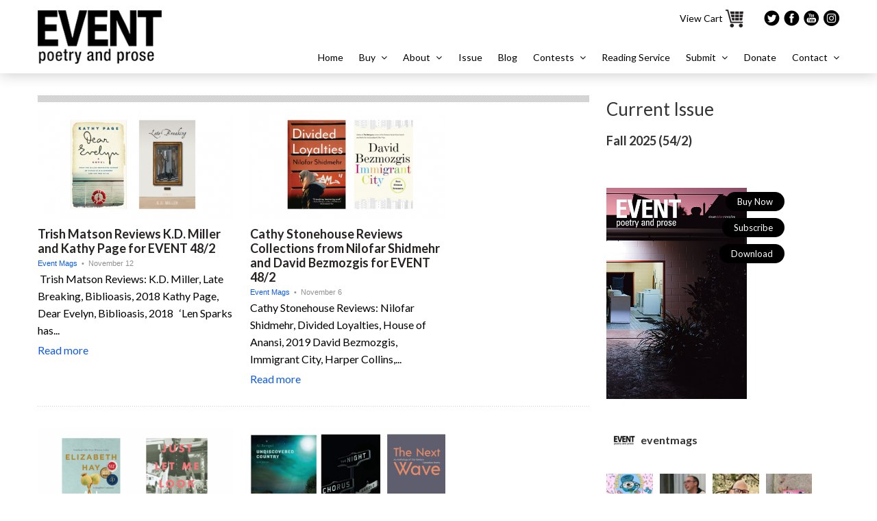

--- FILE ---
content_type: text/html; charset=UTF-8
request_url: https://www.eventmagazine.ca/tag/book-review/
body_size: 31035
content:
<!DOCTYPE html>
<html lang="en-US">
<head>
<title>book review Archives - EVENT</title>
<meta name="viewport" content="width=device-width, initial-scale=1, maximum-scale=1"/>
<meta http-equiv="Content-Type" content="text/html; charset=UTF-8" />
<meta name="robots" content="all, index, follow" /> 
<link rel="profile" href="http://gmpg.org/xfn/11" />
<!--[if lte IE 7]>
<link rel="stylesheet" href="https://www.eventmagazine.ca/wp-content/themes/staggerly/css/ie7hacks.css" type="text/css" media="screen" />
<![endif]-->
<!--[if lte IE 8]>
<link rel="stylesheet" href="https://www.eventmagazine.ca/wp-content/themes/staggerly/css/ie8hacks.css" type="text/css" media="screen" />
<![endif]-->
<link rel="shortcut icon" href="https://www.eventmagazine.ca/wp-content/uploads/2014/01/event-favicon.png" />
<!-- For iPhone -->
<link rel="apple-touch-icon-precomposed" href="">
<!-- For iPhone 4 Retina display -->
<link rel="apple-touch-icon-precomposed" sizes="114x114" href="">
<!-- For iPad -->
<link rel="apple-touch-icon-precomposed" sizes="72x72" href="">
<link href="https://fonts.googleapis.com/css?family=PT+Sans:400,400italic,700,700italic&amp;subset=latin,greek-ext,cyrillic,latin-ext,greek,cyrillic-ext,vietnamese" rel="stylesheet" type="text/css" />
<link href="https://fonts.googleapis.com/css?family=Lato:400,400italic,700,700italic&amp;subset=latin,greek-ext,cyrillic,latin-ext,greek,cyrillic-ext,vietnamese" rel="stylesheet" type="text/css" />
<link rel="pingback" href="https://www.eventmagazine.ca/xmlrpc.php" />
<meta name='robots' content='index, follow, max-image-preview:large, max-snippet:-1, max-video-preview:-1' />
	<style>img:is([sizes="auto" i], [sizes^="auto," i]) { contain-intrinsic-size: 3000px 1500px }</style>
	
	<!-- This site is optimized with the Yoast SEO plugin v26.8 - https://yoast.com/product/yoast-seo-wordpress/ -->
	<link rel="canonical" href="https://www.eventmagazine.ca/tag/book-review/" />
	<meta property="og:locale" content="en_US" />
	<meta property="og:type" content="article" />
	<meta property="og:title" content="book review Archives - EVENT" />
	<meta property="og:url" content="https://www.eventmagazine.ca/tag/book-review/" />
	<meta property="og:site_name" content="EVENT" />
	<meta name="twitter:card" content="summary_large_image" />
	<meta name="twitter:site" content="@eventmags" />
	<script type="application/ld+json" class="yoast-schema-graph">{"@context":"https://schema.org","@graph":[{"@type":"CollectionPage","@id":"https://www.eventmagazine.ca/tag/book-review/","url":"https://www.eventmagazine.ca/tag/book-review/","name":"book review Archives - EVENT","isPartOf":{"@id":"https://www.eventmagazine.ca/#website"},"primaryImageOfPage":{"@id":"https://www.eventmagazine.ca/tag/book-review/#primaryimage"},"image":{"@id":"https://www.eventmagazine.ca/tag/book-review/#primaryimage"},"thumbnailUrl":"https://www.eventmagazine.ca/wp-content/uploads/2019/11/Untitled-design-23.png","breadcrumb":{"@id":"https://www.eventmagazine.ca/tag/book-review/#breadcrumb"},"inLanguage":"en-US"},{"@type":"ImageObject","inLanguage":"en-US","@id":"https://www.eventmagazine.ca/tag/book-review/#primaryimage","url":"https://www.eventmagazine.ca/wp-content/uploads/2019/11/Untitled-design-23.png","contentUrl":"https://www.eventmagazine.ca/wp-content/uploads/2019/11/Untitled-design-23.png","width":560,"height":315},{"@type":"BreadcrumbList","@id":"https://www.eventmagazine.ca/tag/book-review/#breadcrumb","itemListElement":[{"@type":"ListItem","position":1,"name":"Home","item":"https://www.eventmagazine.ca/"},{"@type":"ListItem","position":2,"name":"book review"}]},{"@type":"WebSite","@id":"https://www.eventmagazine.ca/#website","url":"https://www.eventmagazine.ca/","name":"EVENT","description":"poetry &amp; prose","potentialAction":[{"@type":"SearchAction","target":{"@type":"EntryPoint","urlTemplate":"https://www.eventmagazine.ca/?s={search_term_string}"},"query-input":{"@type":"PropertyValueSpecification","valueRequired":true,"valueName":"search_term_string"}}],"inLanguage":"en-US"}]}</script>
	<!-- / Yoast SEO plugin. -->


<link rel='dns-prefetch' href='//www.googletagmanager.com' />
<link rel='dns-prefetch' href='//maps.googleapis.com' />
<link rel="alternate" type="application/rss+xml" title="EVENT &raquo; Feed" href="https://www.eventmagazine.ca/feed/" />
<link rel="alternate" type="application/rss+xml" title="EVENT &raquo; Comments Feed" href="https://www.eventmagazine.ca/comments/feed/" />
<link rel="alternate" type="application/rss+xml" title="EVENT &raquo; book review Tag Feed" href="https://www.eventmagazine.ca/tag/book-review/feed/" />
<script type="text/javascript">
/* <![CDATA[ */
window._wpemojiSettings = {"baseUrl":"https:\/\/s.w.org\/images\/core\/emoji\/16.0.1\/72x72\/","ext":".png","svgUrl":"https:\/\/s.w.org\/images\/core\/emoji\/16.0.1\/svg\/","svgExt":".svg","source":{"concatemoji":"https:\/\/www.eventmagazine.ca\/wp-includes\/js\/wp-emoji-release.min.js?ver=6.8.3"}};
/*! This file is auto-generated */
!function(s,n){var o,i,e;function c(e){try{var t={supportTests:e,timestamp:(new Date).valueOf()};sessionStorage.setItem(o,JSON.stringify(t))}catch(e){}}function p(e,t,n){e.clearRect(0,0,e.canvas.width,e.canvas.height),e.fillText(t,0,0);var t=new Uint32Array(e.getImageData(0,0,e.canvas.width,e.canvas.height).data),a=(e.clearRect(0,0,e.canvas.width,e.canvas.height),e.fillText(n,0,0),new Uint32Array(e.getImageData(0,0,e.canvas.width,e.canvas.height).data));return t.every(function(e,t){return e===a[t]})}function u(e,t){e.clearRect(0,0,e.canvas.width,e.canvas.height),e.fillText(t,0,0);for(var n=e.getImageData(16,16,1,1),a=0;a<n.data.length;a++)if(0!==n.data[a])return!1;return!0}function f(e,t,n,a){switch(t){case"flag":return n(e,"\ud83c\udff3\ufe0f\u200d\u26a7\ufe0f","\ud83c\udff3\ufe0f\u200b\u26a7\ufe0f")?!1:!n(e,"\ud83c\udde8\ud83c\uddf6","\ud83c\udde8\u200b\ud83c\uddf6")&&!n(e,"\ud83c\udff4\udb40\udc67\udb40\udc62\udb40\udc65\udb40\udc6e\udb40\udc67\udb40\udc7f","\ud83c\udff4\u200b\udb40\udc67\u200b\udb40\udc62\u200b\udb40\udc65\u200b\udb40\udc6e\u200b\udb40\udc67\u200b\udb40\udc7f");case"emoji":return!a(e,"\ud83e\udedf")}return!1}function g(e,t,n,a){var r="undefined"!=typeof WorkerGlobalScope&&self instanceof WorkerGlobalScope?new OffscreenCanvas(300,150):s.createElement("canvas"),o=r.getContext("2d",{willReadFrequently:!0}),i=(o.textBaseline="top",o.font="600 32px Arial",{});return e.forEach(function(e){i[e]=t(o,e,n,a)}),i}function t(e){var t=s.createElement("script");t.src=e,t.defer=!0,s.head.appendChild(t)}"undefined"!=typeof Promise&&(o="wpEmojiSettingsSupports",i=["flag","emoji"],n.supports={everything:!0,everythingExceptFlag:!0},e=new Promise(function(e){s.addEventListener("DOMContentLoaded",e,{once:!0})}),new Promise(function(t){var n=function(){try{var e=JSON.parse(sessionStorage.getItem(o));if("object"==typeof e&&"number"==typeof e.timestamp&&(new Date).valueOf()<e.timestamp+604800&&"object"==typeof e.supportTests)return e.supportTests}catch(e){}return null}();if(!n){if("undefined"!=typeof Worker&&"undefined"!=typeof OffscreenCanvas&&"undefined"!=typeof URL&&URL.createObjectURL&&"undefined"!=typeof Blob)try{var e="postMessage("+g.toString()+"("+[JSON.stringify(i),f.toString(),p.toString(),u.toString()].join(",")+"));",a=new Blob([e],{type:"text/javascript"}),r=new Worker(URL.createObjectURL(a),{name:"wpTestEmojiSupports"});return void(r.onmessage=function(e){c(n=e.data),r.terminate(),t(n)})}catch(e){}c(n=g(i,f,p,u))}t(n)}).then(function(e){for(var t in e)n.supports[t]=e[t],n.supports.everything=n.supports.everything&&n.supports[t],"flag"!==t&&(n.supports.everythingExceptFlag=n.supports.everythingExceptFlag&&n.supports[t]);n.supports.everythingExceptFlag=n.supports.everythingExceptFlag&&!n.supports.flag,n.DOMReady=!1,n.readyCallback=function(){n.DOMReady=!0}}).then(function(){return e}).then(function(){var e;n.supports.everything||(n.readyCallback(),(e=n.source||{}).concatemoji?t(e.concatemoji):e.wpemoji&&e.twemoji&&(t(e.twemoji),t(e.wpemoji)))}))}((window,document),window._wpemojiSettings);
/* ]]> */
</script>
<link rel='stylesheet' id='sbi_styles-css' href='https://www.eventmagazine.ca/wp-content/plugins/instagram-feed/css/sbi-styles.min.css?ver=6.10.0' type='text/css' media='all' />
<style id='wp-emoji-styles-inline-css' type='text/css'>

	img.wp-smiley, img.emoji {
		display: inline !important;
		border: none !important;
		box-shadow: none !important;
		height: 1em !important;
		width: 1em !important;
		margin: 0 0.07em !important;
		vertical-align: -0.1em !important;
		background: none !important;
		padding: 0 !important;
	}
</style>
<link rel='stylesheet' id='wp-block-library-css' href='https://www.eventmagazine.ca/wp-includes/css/dist/block-library/style.min.css?ver=6.8.3' type='text/css' media='all' />
<style id='classic-theme-styles-inline-css' type='text/css'>
/*! This file is auto-generated */
.wp-block-button__link{color:#fff;background-color:#32373c;border-radius:9999px;box-shadow:none;text-decoration:none;padding:calc(.667em + 2px) calc(1.333em + 2px);font-size:1.125em}.wp-block-file__button{background:#32373c;color:#fff;text-decoration:none}
</style>
<style id='global-styles-inline-css' type='text/css'>
:root{--wp--preset--aspect-ratio--square: 1;--wp--preset--aspect-ratio--4-3: 4/3;--wp--preset--aspect-ratio--3-4: 3/4;--wp--preset--aspect-ratio--3-2: 3/2;--wp--preset--aspect-ratio--2-3: 2/3;--wp--preset--aspect-ratio--16-9: 16/9;--wp--preset--aspect-ratio--9-16: 9/16;--wp--preset--color--black: #000000;--wp--preset--color--cyan-bluish-gray: #abb8c3;--wp--preset--color--white: #ffffff;--wp--preset--color--pale-pink: #f78da7;--wp--preset--color--vivid-red: #cf2e2e;--wp--preset--color--luminous-vivid-orange: #ff6900;--wp--preset--color--luminous-vivid-amber: #fcb900;--wp--preset--color--light-green-cyan: #7bdcb5;--wp--preset--color--vivid-green-cyan: #00d084;--wp--preset--color--pale-cyan-blue: #8ed1fc;--wp--preset--color--vivid-cyan-blue: #0693e3;--wp--preset--color--vivid-purple: #9b51e0;--wp--preset--gradient--vivid-cyan-blue-to-vivid-purple: linear-gradient(135deg,rgba(6,147,227,1) 0%,rgb(155,81,224) 100%);--wp--preset--gradient--light-green-cyan-to-vivid-green-cyan: linear-gradient(135deg,rgb(122,220,180) 0%,rgb(0,208,130) 100%);--wp--preset--gradient--luminous-vivid-amber-to-luminous-vivid-orange: linear-gradient(135deg,rgba(252,185,0,1) 0%,rgba(255,105,0,1) 100%);--wp--preset--gradient--luminous-vivid-orange-to-vivid-red: linear-gradient(135deg,rgba(255,105,0,1) 0%,rgb(207,46,46) 100%);--wp--preset--gradient--very-light-gray-to-cyan-bluish-gray: linear-gradient(135deg,rgb(238,238,238) 0%,rgb(169,184,195) 100%);--wp--preset--gradient--cool-to-warm-spectrum: linear-gradient(135deg,rgb(74,234,220) 0%,rgb(151,120,209) 20%,rgb(207,42,186) 40%,rgb(238,44,130) 60%,rgb(251,105,98) 80%,rgb(254,248,76) 100%);--wp--preset--gradient--blush-light-purple: linear-gradient(135deg,rgb(255,206,236) 0%,rgb(152,150,240) 100%);--wp--preset--gradient--blush-bordeaux: linear-gradient(135deg,rgb(254,205,165) 0%,rgb(254,45,45) 50%,rgb(107,0,62) 100%);--wp--preset--gradient--luminous-dusk: linear-gradient(135deg,rgb(255,203,112) 0%,rgb(199,81,192) 50%,rgb(65,88,208) 100%);--wp--preset--gradient--pale-ocean: linear-gradient(135deg,rgb(255,245,203) 0%,rgb(182,227,212) 50%,rgb(51,167,181) 100%);--wp--preset--gradient--electric-grass: linear-gradient(135deg,rgb(202,248,128) 0%,rgb(113,206,126) 100%);--wp--preset--gradient--midnight: linear-gradient(135deg,rgb(2,3,129) 0%,rgb(40,116,252) 100%);--wp--preset--font-size--small: 13px;--wp--preset--font-size--medium: 20px;--wp--preset--font-size--large: 36px;--wp--preset--font-size--x-large: 42px;--wp--preset--spacing--20: 0.44rem;--wp--preset--spacing--30: 0.67rem;--wp--preset--spacing--40: 1rem;--wp--preset--spacing--50: 1.5rem;--wp--preset--spacing--60: 2.25rem;--wp--preset--spacing--70: 3.38rem;--wp--preset--spacing--80: 5.06rem;--wp--preset--shadow--natural: 6px 6px 9px rgba(0, 0, 0, 0.2);--wp--preset--shadow--deep: 12px 12px 50px rgba(0, 0, 0, 0.4);--wp--preset--shadow--sharp: 6px 6px 0px rgba(0, 0, 0, 0.2);--wp--preset--shadow--outlined: 6px 6px 0px -3px rgba(255, 255, 255, 1), 6px 6px rgba(0, 0, 0, 1);--wp--preset--shadow--crisp: 6px 6px 0px rgba(0, 0, 0, 1);}:where(.is-layout-flex){gap: 0.5em;}:where(.is-layout-grid){gap: 0.5em;}body .is-layout-flex{display: flex;}.is-layout-flex{flex-wrap: wrap;align-items: center;}.is-layout-flex > :is(*, div){margin: 0;}body .is-layout-grid{display: grid;}.is-layout-grid > :is(*, div){margin: 0;}:where(.wp-block-columns.is-layout-flex){gap: 2em;}:where(.wp-block-columns.is-layout-grid){gap: 2em;}:where(.wp-block-post-template.is-layout-flex){gap: 1.25em;}:where(.wp-block-post-template.is-layout-grid){gap: 1.25em;}.has-black-color{color: var(--wp--preset--color--black) !important;}.has-cyan-bluish-gray-color{color: var(--wp--preset--color--cyan-bluish-gray) !important;}.has-white-color{color: var(--wp--preset--color--white) !important;}.has-pale-pink-color{color: var(--wp--preset--color--pale-pink) !important;}.has-vivid-red-color{color: var(--wp--preset--color--vivid-red) !important;}.has-luminous-vivid-orange-color{color: var(--wp--preset--color--luminous-vivid-orange) !important;}.has-luminous-vivid-amber-color{color: var(--wp--preset--color--luminous-vivid-amber) !important;}.has-light-green-cyan-color{color: var(--wp--preset--color--light-green-cyan) !important;}.has-vivid-green-cyan-color{color: var(--wp--preset--color--vivid-green-cyan) !important;}.has-pale-cyan-blue-color{color: var(--wp--preset--color--pale-cyan-blue) !important;}.has-vivid-cyan-blue-color{color: var(--wp--preset--color--vivid-cyan-blue) !important;}.has-vivid-purple-color{color: var(--wp--preset--color--vivid-purple) !important;}.has-black-background-color{background-color: var(--wp--preset--color--black) !important;}.has-cyan-bluish-gray-background-color{background-color: var(--wp--preset--color--cyan-bluish-gray) !important;}.has-white-background-color{background-color: var(--wp--preset--color--white) !important;}.has-pale-pink-background-color{background-color: var(--wp--preset--color--pale-pink) !important;}.has-vivid-red-background-color{background-color: var(--wp--preset--color--vivid-red) !important;}.has-luminous-vivid-orange-background-color{background-color: var(--wp--preset--color--luminous-vivid-orange) !important;}.has-luminous-vivid-amber-background-color{background-color: var(--wp--preset--color--luminous-vivid-amber) !important;}.has-light-green-cyan-background-color{background-color: var(--wp--preset--color--light-green-cyan) !important;}.has-vivid-green-cyan-background-color{background-color: var(--wp--preset--color--vivid-green-cyan) !important;}.has-pale-cyan-blue-background-color{background-color: var(--wp--preset--color--pale-cyan-blue) !important;}.has-vivid-cyan-blue-background-color{background-color: var(--wp--preset--color--vivid-cyan-blue) !important;}.has-vivid-purple-background-color{background-color: var(--wp--preset--color--vivid-purple) !important;}.has-black-border-color{border-color: var(--wp--preset--color--black) !important;}.has-cyan-bluish-gray-border-color{border-color: var(--wp--preset--color--cyan-bluish-gray) !important;}.has-white-border-color{border-color: var(--wp--preset--color--white) !important;}.has-pale-pink-border-color{border-color: var(--wp--preset--color--pale-pink) !important;}.has-vivid-red-border-color{border-color: var(--wp--preset--color--vivid-red) !important;}.has-luminous-vivid-orange-border-color{border-color: var(--wp--preset--color--luminous-vivid-orange) !important;}.has-luminous-vivid-amber-border-color{border-color: var(--wp--preset--color--luminous-vivid-amber) !important;}.has-light-green-cyan-border-color{border-color: var(--wp--preset--color--light-green-cyan) !important;}.has-vivid-green-cyan-border-color{border-color: var(--wp--preset--color--vivid-green-cyan) !important;}.has-pale-cyan-blue-border-color{border-color: var(--wp--preset--color--pale-cyan-blue) !important;}.has-vivid-cyan-blue-border-color{border-color: var(--wp--preset--color--vivid-cyan-blue) !important;}.has-vivid-purple-border-color{border-color: var(--wp--preset--color--vivid-purple) !important;}.has-vivid-cyan-blue-to-vivid-purple-gradient-background{background: var(--wp--preset--gradient--vivid-cyan-blue-to-vivid-purple) !important;}.has-light-green-cyan-to-vivid-green-cyan-gradient-background{background: var(--wp--preset--gradient--light-green-cyan-to-vivid-green-cyan) !important;}.has-luminous-vivid-amber-to-luminous-vivid-orange-gradient-background{background: var(--wp--preset--gradient--luminous-vivid-amber-to-luminous-vivid-orange) !important;}.has-luminous-vivid-orange-to-vivid-red-gradient-background{background: var(--wp--preset--gradient--luminous-vivid-orange-to-vivid-red) !important;}.has-very-light-gray-to-cyan-bluish-gray-gradient-background{background: var(--wp--preset--gradient--very-light-gray-to-cyan-bluish-gray) !important;}.has-cool-to-warm-spectrum-gradient-background{background: var(--wp--preset--gradient--cool-to-warm-spectrum) !important;}.has-blush-light-purple-gradient-background{background: var(--wp--preset--gradient--blush-light-purple) !important;}.has-blush-bordeaux-gradient-background{background: var(--wp--preset--gradient--blush-bordeaux) !important;}.has-luminous-dusk-gradient-background{background: var(--wp--preset--gradient--luminous-dusk) !important;}.has-pale-ocean-gradient-background{background: var(--wp--preset--gradient--pale-ocean) !important;}.has-electric-grass-gradient-background{background: var(--wp--preset--gradient--electric-grass) !important;}.has-midnight-gradient-background{background: var(--wp--preset--gradient--midnight) !important;}.has-small-font-size{font-size: var(--wp--preset--font-size--small) !important;}.has-medium-font-size{font-size: var(--wp--preset--font-size--medium) !important;}.has-large-font-size{font-size: var(--wp--preset--font-size--large) !important;}.has-x-large-font-size{font-size: var(--wp--preset--font-size--x-large) !important;}
:where(.wp-block-post-template.is-layout-flex){gap: 1.25em;}:where(.wp-block-post-template.is-layout-grid){gap: 1.25em;}
:where(.wp-block-columns.is-layout-flex){gap: 2em;}:where(.wp-block-columns.is-layout-grid){gap: 2em;}
:root :where(.wp-block-pullquote){font-size: 1.5em;line-height: 1.6;}
</style>
<link rel='stylesheet' id='woocommerce-layout-css' href='https://www.eventmagazine.ca/wp-content/plugins/woocommerce/assets/css/woocommerce-layout.css?ver=10.4.3' type='text/css' media='all' />
<link rel='stylesheet' id='woocommerce-smallscreen-css' href='https://www.eventmagazine.ca/wp-content/plugins/woocommerce/assets/css/woocommerce-smallscreen.css?ver=10.4.3' type='text/css' media='only screen and (max-width: 768px)' />
<link rel='stylesheet' id='woocommerce-general-css' href='https://www.eventmagazine.ca/wp-content/plugins/woocommerce/assets/css/woocommerce.css?ver=10.4.3' type='text/css' media='all' />
<style id='woocommerce-inline-inline-css' type='text/css'>
.woocommerce form .form-row .required { visibility: visible; }
</style>
<link rel='stylesheet' id='mc4wp-form-basic-css' href='https://www.eventmagazine.ca/wp-content/plugins/mailchimp-for-wp/assets/css/form-basic.css?ver=4.10.9' type='text/css' media='all' />
<link rel='stylesheet' id='sidebar-login-css' href='https://www.eventmagazine.ca/wp-content/plugins/sidebar-login/build/sidebar-login.css?ver=1757291054' type='text/css' media='all' />
<link rel='stylesheet' id='font-awesome-more-css' href='https://www.eventmagazine.ca/wp-content/themes/staggerly/css/font-awesome-more/css/font-awesome.css?ver=6.8.3' type='text/css' media='all' />
<link rel='stylesheet' id='font-awesome-more-social-css' href='https://www.eventmagazine.ca/wp-content/themes/staggerly/css/font-awesome-more/css/font-awesome-social.css?ver=6.8.3' type='text/css' media='all' />
<link rel='stylesheet' id='prettyPhoto-css' href='https://www.eventmagazine.ca/wp-content/themes/staggerly/css/prettyPhoto.css?ver=6.8.3' type='text/css' media='all' />
<link rel='stylesheet' id='flexslider-css' href='https://www.eventmagazine.ca/wp-content/themes/staggerly/css/flexslider.css?ver=1.8.2' type='text/css' media='all' />
<link rel='stylesheet' id='staggerly-style-css' href='https://www.eventmagazine.ca/wp-content/themes/eventmagazine.ca/style.css?ver=1.8.2' type='text/css' media='all' />
<link rel='stylesheet' id='staggerly-php-style-css' href='https://www.eventmagazine.ca/wp-content/themes/staggerly/css/style.css.php?ver=1.8.2-1391817897' type='text/css' media='all' />
<link rel='stylesheet' id='tablepress-default-css' href='https://www.eventmagazine.ca/wp-content/plugins/tablepress/css/build/default.css?ver=3.2.6' type='text/css' media='all' />
<script type="text/javascript" id="woocommerce-google-analytics-integration-gtag-js-after">
/* <![CDATA[ */
/* Google Analytics for WooCommerce (gtag.js) */
					window.dataLayer = window.dataLayer || [];
					function gtag(){dataLayer.push(arguments);}
					// Set up default consent state.
					for ( const mode of [{"analytics_storage":"denied","ad_storage":"denied","ad_user_data":"denied","ad_personalization":"denied","region":["AT","BE","BG","HR","CY","CZ","DK","EE","FI","FR","DE","GR","HU","IS","IE","IT","LV","LI","LT","LU","MT","NL","NO","PL","PT","RO","SK","SI","ES","SE","GB","CH"]}] || [] ) {
						gtag( "consent", "default", { "wait_for_update": 500, ...mode } );
					}
					gtag("js", new Date());
					gtag("set", "developer_id.dOGY3NW", true);
					gtag("config", "G-FT0JYQXRRG", {"track_404":true,"allow_google_signals":true,"logged_in":false,"linker":{"domains":[],"allow_incoming":false},"custom_map":{"dimension1":"logged_in"}});
/* ]]> */
</script>
<script type="text/javascript" src="https://www.eventmagazine.ca/wp-includes/js/jquery/jquery.min.js?ver=3.7.1" id="jquery-core-js"></script>
<script type="text/javascript" src="https://www.eventmagazine.ca/wp-includes/js/jquery/jquery-migrate.min.js?ver=3.4.1" id="jquery-migrate-js"></script>
<script type="text/javascript" src="https://www.eventmagazine.ca/wp-content/plugins/woocommerce/assets/js/jquery-blockui/jquery.blockUI.min.js?ver=2.7.0-wc.10.4.3" id="wc-jquery-blockui-js" data-wp-strategy="defer"></script>
<script type="text/javascript" id="wc-add-to-cart-js-extra">
/* <![CDATA[ */
var wc_add_to_cart_params = {"ajax_url":"\/wp-admin\/admin-ajax.php","wc_ajax_url":"\/?wc-ajax=%%endpoint%%","i18n_view_cart":"View cart","cart_url":"https:\/\/www.eventmagazine.ca\/cart\/","is_cart":"","cart_redirect_after_add":"no"};
/* ]]> */
</script>
<script type="text/javascript" src="https://www.eventmagazine.ca/wp-content/plugins/woocommerce/assets/js/frontend/add-to-cart.min.js?ver=10.4.3" id="wc-add-to-cart-js" defer="defer" data-wp-strategy="defer"></script>
<script type="text/javascript" src="https://www.eventmagazine.ca/wp-content/plugins/woocommerce/assets/js/js-cookie/js.cookie.min.js?ver=2.1.4-wc.10.4.3" id="wc-js-cookie-js" data-wp-strategy="defer"></script>
<script type="text/javascript" src="https://www.eventmagazine.ca/wp-content/plugins/woocommerce/assets/js/prettyPhoto/jquery.prettyPhoto.min.js?ver=3.1.6-wc.10.4.3" id="wc-prettyPhoto-js" defer="defer" data-wp-strategy="defer"></script>
<script type="text/javascript" src="https://www.eventmagazine.ca/wp-content/themes/staggerly/js/init.js?ver=1.8.2" id="init-js"></script>

<!-- Google tag (gtag.js) snippet added by Site Kit -->
<!-- Google Analytics snippet added by Site Kit -->
<script type="text/javascript" src="https://www.googletagmanager.com/gtag/js?id=G-FT0JYQXRRG" id="google_gtagjs-js" async></script>
<script type="text/javascript" id="google_gtagjs-js-after">
/* <![CDATA[ */
window.dataLayer = window.dataLayer || [];function gtag(){dataLayer.push(arguments);}
gtag("set","linker",{"domains":["www.eventmagazine.ca"]});
gtag("js", new Date());
gtag("set", "developer_id.dZTNiMT", true);
gtag("config", "G-FT0JYQXRRG");
 window._googlesitekit = window._googlesitekit || {}; window._googlesitekit.throttledEvents = []; window._googlesitekit.gtagEvent = (name, data) => { var key = JSON.stringify( { name, data } ); if ( !! window._googlesitekit.throttledEvents[ key ] ) { return; } window._googlesitekit.throttledEvents[ key ] = true; setTimeout( () => { delete window._googlesitekit.throttledEvents[ key ]; }, 5 ); gtag( "event", name, { ...data, event_source: "site-kit" } ); }; 
/* ]]> */
</script>
<link rel="https://api.w.org/" href="https://www.eventmagazine.ca/wp-json/" /><link rel="alternate" title="JSON" type="application/json" href="https://www.eventmagazine.ca/wp-json/wp/v2/tags/438" /><link rel="EditURI" type="application/rsd+xml" title="RSD" href="https://www.eventmagazine.ca/xmlrpc.php?rsd" />
<meta name="generator" content="WordPress 6.8.3" />
<meta name="generator" content="WooCommerce 10.4.3" />
<meta name="generator" content="Site Kit by Google 1.167.0" /><!-- Facebook Pixel Code -->

<script>

  !function(f,b,e,v,n,t,s)

  {if(f.fbq)return;n=f.fbq=function(){n.callMethod?

  n.callMethod.apply(n,arguments):n.queue.push(arguments)};

  if(!f._fbq)f._fbq=n;n.push=n;n.loaded=!0;n.version='2.0';

  n.queue=[];t=b.createElement(e);t.async=!0;

  t.src=v;s=b.getElementsByTagName(e)[0];

  s.parentNode.insertBefore(t,s)}(window, document,'script',

  'https://connect.facebook.net/en_US/fbevents.js');

  fbq('init', '544480689072765');

  fbq('track', 'PageView');

 

fbq('track', 'ViewContent');

 

</script>

<noscript><img height="1" width="1" style="display:none"

  src="https://www.facebook.com/tr?id=544480689072765&ev=PageView&noscript=1"

/></noscript>

<!-- End Facebook Pixel Code --><link rel="stylesheet" type="text/css" media="all" href="https://www.eventmagazine.ca/wp-content/plugins/single-post-widget/style.css" />
<style type="text/css">
/***********CUSTOM CSS************/
.indentpoem { margin-left: 30px; font-size: 15px; font-color: #2c2c2c; }
</style>
<style>.mc4wp-checkbox-wp-comment-form{clear:both;width:auto;display:block;position:static}.mc4wp-checkbox-wp-comment-form input{float:none;vertical-align:middle;-webkit-appearance:checkbox;width:auto;max-width:21px;margin:0 6px 0 0;padding:0;position:static;display:inline-block!important}.mc4wp-checkbox-wp-comment-form label{float:none;cursor:pointer;width:auto;margin:0 0 16px;display:block;position:static}</style><style>.mc4wp-checkbox-wp-registration-form{clear:both;width:auto;display:block;position:static}.mc4wp-checkbox-wp-registration-form input{float:none;vertical-align:middle;-webkit-appearance:checkbox;width:auto;max-width:21px;margin:0 6px 0 0;padding:0;position:static;display:inline-block!important}.mc4wp-checkbox-wp-registration-form label{float:none;cursor:pointer;width:auto;margin:0 0 16px;display:block;position:static}</style>	<noscript><style>.woocommerce-product-gallery{ opacity: 1 !important; }</style></noscript>
			<style type="text/css" id="wp-custom-css">
			/* PAGE: Masthead
================================================== */

#event-masthead-list td {
	vertical-align: top;
	padding-bottom: 2em;
}
#event-masthead-list td:nth-child(2) {
	padding-left: 1.25em !important;
}

#event-masthead-list td:nth-child(1) {
	padding-top: 0.5em !important;
}
		</style>
		</head>
<body class="archive tag tag-book-review tag-438 wp-theme-staggerly wp-child-theme-eventmagazineca none theme-staggerly woocommerce-no-js">
    <div id="wrap">
        <div id="container">


            <div id="top">
                <div id="logo-other" class="clearfix">
                    <div id="logo">
                                                <a href="https://www.eventmagazine.ca" title="poetry &amp; prose"
                            ><img src="/wp-content/uploads/2013/11/event-logo.png" alt="EVENT"
                        /></a>
                                            </div>
                                        <div class="social-tag other">
                        <p id="tagline">poetry &amp; prose</p><p class="social"><a href="https://twitter.com/EVENTmags"><img src="/wp-content/themes/eventmagazine.ca/images/twitter.png" alt=""/></a><a href="https://www.facebook.com/eventmagazine"><img src="/wp-content/themes/eventmagazine.ca/images/facebook.png" alt=""/></a><a href="http://www.youtube.com/channel/UCKuYlH5b3uRaitKO4lCk8zA?feature=watch"><img src="/wp-content/themes/eventmagazine.ca/images/youtube.png" alt=""/></a><a href="https://www.instagram.com/eventmags/"><img src="/wp-content/themes/eventmagazine.ca/images/instagram.png" alt=""/></a></p>												<div id="em_custom_view_cart_button">
													<a href="/cart/">View Cart</a>
												</div>
												

                    </div>
                                    </div>
                <div id="topnav" class="clearfix ">
                    <div id="header-nav-wrap" class="wide-nav">
                    <ul id="header-nav" class="sf-menu"><li id="menu-item-2481" class="menu-item menu-item-type-post_type menu-item-object-page menu-item-home menu-item-2481"><a href="https://www.eventmagazine.ca/">Home</a></li>
<li id="menu-item-2520" class="menu-item menu-item-type-post_type menu-item-object-page menu-item-has-children menu-item-2520"><a href="https://www.eventmagazine.ca/shop/">Buy</a>
<ul class="sub-menu">
	<li id="menu-item-143823" class="menu-item menu-item-type-taxonomy menu-item-object-product_cat menu-item-has-children menu-item-143823"><a href="https://www.eventmagazine.ca/product-category/print/">Print</a>
	<ul class="sub-menu">
		<li id="menu-item-146180" class="menu-item menu-item-type-taxonomy menu-item-object-product_cat menu-item-146180"><a href="https://www.eventmagazine.ca/product-category/print/subscriptions-print/">Subscriptions</a></li>
		<li id="menu-item-360416" class="menu-item menu-item-type-taxonomy menu-item-object-product_cat menu-item-360416"><a href="https://www.eventmagazine.ca/product-category/print/current-issue-print/">Current Issue</a></li>
		<li id="menu-item-146023" class="menu-item menu-item-type-taxonomy menu-item-object-product_cat menu-item-146023"><a href="https://www.eventmagazine.ca/product-category/print/back-issues-print/">Back Issues</a></li>
		<li id="menu-item-146226" class="menu-item menu-item-type-post_type menu-item-object-page menu-item-146226"><a href="https://www.eventmagazine.ca/newsstands/">Newsstands</a></li>
	</ul>
</li>
	<li id="menu-item-143819" class="menu-item menu-item-type-taxonomy menu-item-object-product_cat menu-item-has-children menu-item-143819"><a href="https://www.eventmagazine.ca/product-category/digital/">Digital</a>
	<ul class="sub-menu">
		<li id="menu-item-146329" class="menu-item menu-item-type-post_type menu-item-object-product menu-item-146329"><a href="https://www.eventmagazine.ca/product/event-digital-edition-1-year-subscription/">Subscription</a></li>
		<li id="menu-item-360403" class="menu-item menu-item-type-taxonomy menu-item-object-product_cat menu-item-360403"><a href="https://www.eventmagazine.ca/product-category/digital/current-issue-digital/">Current Issue</a></li>
		<li id="menu-item-143820" class="menu-item menu-item-type-taxonomy menu-item-object-product_cat menu-item-143820"><a href="https://www.eventmagazine.ca/product-category/digital/back-issues-digital/">Back Issues</a></li>
	</ul>
</li>
	<li id="menu-item-143853" class="menu-item menu-item-type-taxonomy menu-item-object-product_cat menu-item-143853"><a href="https://www.eventmagazine.ca/product-category/swag/">Swag</a></li>
</ul>
</li>
<li id="menu-item-2349" class="menu-item menu-item-type-post_type menu-item-object-page menu-item-has-children menu-item-2349"><a href="https://www.eventmagazine.ca/about/">About</a>
<ul class="sub-menu">
	<li id="menu-item-2738" class="menu-item menu-item-type-post_type menu-item-object-page menu-item-2738"><a href="https://www.eventmagazine.ca/about/">About EVENT</a></li>
	<li id="menu-item-2712" class="menu-item menu-item-type-post_type menu-item-object-page menu-item-2712"><a href="https://www.eventmagazine.ca/masthead/">Masthead</a></li>
	<li id="menu-item-2350" class="menu-item menu-item-type-post_type menu-item-object-page menu-item-2350"><a href="https://www.eventmagazine.ca/history/">History</a></li>
	<li id="menu-item-2352" class="menu-item menu-item-type-post_type menu-item-object-page menu-item-2352"><a href="https://www.eventmagazine.ca/recent-awards/">Recent Awards</a></li>
</ul>
</li>
<li id="menu-item-5948" class="menu-item menu-item-type-taxonomy menu-item-object-category menu-item-5948"><a href="https://www.eventmagazine.ca/category/issue/">Issue</a></li>
<li id="menu-item-3166" class="menu-item menu-item-type-taxonomy menu-item-object-category menu-item-3166"><a href="https://www.eventmagazine.ca/category/articles/">Blog</a></li>
<li id="menu-item-6317" class="menu-item menu-item-type-post_type menu-item-object-page menu-item-has-children menu-item-6317"><a href="https://www.eventmagazine.ca/contest-nf/">Contests</a>
<ul class="sub-menu">
	<li id="menu-item-27960" class="menu-item menu-item-type-post_type menu-item-object-page menu-item-27960"><a href="https://www.eventmagazine.ca/contest-nf/">2025 Non-Fiction Contest</a></li>
	<li id="menu-item-675269" class="menu-item menu-item-type-post_type menu-item-object-page menu-item-675269"><a href="https://www.eventmagazine.ca/2024-non-fiction-contest/">2024 Non-Fiction Contest Winners</a></li>
	<li id="menu-item-527434" class="menu-item menu-item-type-post_type menu-item-object-page menu-item-527434"><a href="https://www.eventmagazine.ca/2023-non-fiction-contest/">2023 Non-Fiction Contest Winners</a></li>
	<li id="menu-item-177428" class="menu-item menu-item-type-post_type menu-item-object-page menu-item-177428"><a href="https://www.eventmagazine.ca/2022-non-fiction-contest/">2022 Non-Fiction Contest Winners</a></li>
	<li id="menu-item-98257" class="menu-item menu-item-type-post_type menu-item-object-page menu-item-98257"><a href="https://www.eventmagazine.ca/2021-non-fiction-contest/">2021 Non-Fiction Contest Winners</a></li>
	<li id="menu-item-63456" class="menu-item menu-item-type-post_type menu-item-object-page menu-item-63456"><a href="https://www.eventmagazine.ca/2020-non-fiction-contest/">2020 Non-Fiction Contest Winners</a></li>
	<li id="menu-item-15612" class="menu-item menu-item-type-post_type menu-item-object-page menu-item-15612"><a href="https://www.eventmagazine.ca/2019-non-fiction-contest/">2019 Non-Fiction Contest Winners</a></li>
	<li id="menu-item-6275" class="menu-item menu-item-type-post_type menu-item-object-page menu-item-6275"><a href="https://www.eventmagazine.ca/contest-3/2018-non-fiction-contest/">2018 Non-Fiction Contest Winners</a></li>
	<li id="menu-item-5220" class="menu-item menu-item-type-post_type menu-item-object-page menu-item-5220"><a href="https://www.eventmagazine.ca/contest-3/2017-non-fiction-contest/">2017 Non-Fiction Contest Winners</a></li>
	<li id="menu-item-5226" class="menu-item menu-item-type-post_type menu-item-object-page menu-item-5226"><a href="https://www.eventmagazine.ca/contest-nf/spec/">2019 Speculative Writing Contest Winners</a></li>
	<li id="menu-item-5828" class="menu-item menu-item-type-post_type menu-item-object-page menu-item-5828"><a href="https://www.eventmagazine.ca/contest-3/2017-speculative-writing-contest-winners/">2017 Speculative Writing Contest Winners</a></li>
	<li id="menu-item-2343" class="menu-item menu-item-type-post_type menu-item-object-page menu-item-2343"><a href="https://www.eventmagazine.ca/past-winners/">Past Winners</a></li>
</ul>
</li>
<li id="menu-item-2681" class="menu-item menu-item-type-post_type menu-item-object-page menu-item-2681"><a href="https://www.eventmagazine.ca/reading-service/">Reading Service</a></li>
<li id="menu-item-2346" class="menu-item menu-item-type-post_type menu-item-object-page menu-item-has-children menu-item-2346"><a href="https://www.eventmagazine.ca/submit/">Submit</a>
<ul class="sub-menu">
	<li id="menu-item-2740" class="menu-item menu-item-type-post_type menu-item-object-page menu-item-2740"><a href="https://www.eventmagazine.ca/submit/">Poetry &#038; Prose</a></li>
	<li id="menu-item-2344" class="menu-item menu-item-type-post_type menu-item-object-page menu-item-2344"><a href="https://www.eventmagazine.ca/cover-art-event/">Cover Photography</a></li>
	<li id="menu-item-2345" class="menu-item menu-item-type-post_type menu-item-object-page menu-item-2345"><a href="https://www.eventmagazine.ca/editorial-policy/">Editorial Policy</a></li>
</ul>
</li>
<li id="menu-item-2348" class="menu-item menu-item-type-post_type menu-item-object-page menu-item-2348"><a href="https://www.eventmagazine.ca/donate/">Donate</a></li>
<li id="menu-item-2353" class="menu-item menu-item-type-post_type menu-item-object-page menu-item-has-children menu-item-2353"><a href="https://www.eventmagazine.ca/contact/">Contact</a>
<ul class="sub-menu">
	<li id="menu-item-2742" class="menu-item menu-item-type-post_type menu-item-object-page menu-item-2742"><a href="https://www.eventmagazine.ca/contact/">Contact EVENT</a></li>
	<li id="menu-item-2060" class="menu-item menu-item-type-post_type menu-item-object-page menu-item-2060"><a href="https://www.eventmagazine.ca/advertisers/">Advertisers</a></li>
	<li id="menu-item-2061" class="menu-item menu-item-type-post_type menu-item-object-page menu-item-2061"><a href="https://www.eventmagazine.ca/volunteers/">Volunteer and Internship Opportunities</a></li>
</ul>
</li>
</ul>                    </div>
                                    </div>             
            </div>
            <div id="content" class="clearfix">
                <div id="main" class="clearfix ">
                		            <div id="nav-slider-sep"><span>&nbsp;</span></div>
                                        <div id="blog-2-entries" class="entries">
                                                
                        
                                                
                        
                        <div class="entry clearfix left standard-entry">
                            <div class="entry-content-mini">
                                <div class="featured-content"><p class="featured-photo"><a href="https://www.eventmagazine.ca/2019/11/trish-matson-reviews-new-novels-from-k-d-miller-and-kathy-page-for-event-48-2/"><img src="https://www.eventmagazine.ca/wp-content/uploads/2019/11/Untitled-design-23-440x250.png" alt=""/></a></p>
</div>                                <h3><a href="https://www.eventmagazine.ca/2019/11/trish-matson-reviews-new-novels-from-k-d-miller-and-kathy-page-for-event-48-2/">Trish Matson Reviews K.D. Miller and Kathy Page for EVENT 48/2</a></h3>
                                <small><a href="https://www.eventmagazine.ca/author/eventmags/" title="Posts by Event Mags" rel="author">Event Mags</a> &nbsp;&bull;&nbsp; November 12</small>
                                <div class="post">
                                    <p>­
Trish Matson Reviews:


K.D. Miller, Late Breaking, Biblioasis, 2018

Kathy Page, Dear Evelyn, Biblioasis, 2018

&nbsp;

‘Len Sparks has...</p>
                                </div>
                                <p class="meta"><a href="https://www.eventmagazine.ca/2019/11/trish-matson-reviews-new-novels-from-k-d-miller-and-kathy-page-for-event-48-2/">Read more</a>
                                    <!-- comments closed -->
</p>
                            </div>
                        </div><!-- .entry .odd|.even -->
                        
                        
                        
                        
                                                
                        
                        <div class="entry clearfix right standard-entry">
                            <div class="entry-content-mini">
                                <div class="featured-content"><p class="featured-photo"><a href="https://www.eventmagazine.ca/2019/11/cathy-stonehouse-reviews-collections-from-nilofar-shidmehr-and-david-bezmozgis-for-event-48-2/"><img src="https://www.eventmagazine.ca/wp-content/uploads/2019/10/Untitled-design-24-440x250.png" alt=""/></a></p>
</div>                                <h3><a href="https://www.eventmagazine.ca/2019/11/cathy-stonehouse-reviews-collections-from-nilofar-shidmehr-and-david-bezmozgis-for-event-48-2/">Cathy Stonehouse Reviews Collections from Nilofar Shidmehr and David Bezmozgis for EVENT 48/2</a></h3>
                                <small><a href="https://www.eventmagazine.ca/author/eventmags/" title="Posts by Event Mags" rel="author">Event Mags</a> &nbsp;&bull;&nbsp; November 6</small>
                                <div class="post">
                                    <p>Cathy Stonehouse Reviews:


Nilofar Shidmehr, Divided Loyalties, House of Anansi, 2019

David Bezmozgis, Immigrant City, Harper Collins,...</p>
                                </div>
                                <p class="meta"><a href="https://www.eventmagazine.ca/2019/11/cathy-stonehouse-reviews-collections-from-nilofar-shidmehr-and-david-bezmozgis-for-event-48-2/">Read more</a>
                                    <!-- comments closed -->
</p>
                            </div>
                        </div><!-- .entry .odd|.even -->
                        
                        <div class="clear"></div><hr/>
                        
                        
                                                
                        
                        <div class="entry clearfix left standard-entry">
                            <div class="entry-content-mini">
                                <div class="featured-content"><p class="featured-photo"><a href="https://www.eventmagazine.ca/2019/07/meg-stainsby-reviews-new-novels-by-elizabeth-hay-and-bill-gaston-for-event-48-1/"><img src="https://www.eventmagazine.ca/wp-content/uploads/2019/07/Untitled-design-3-720x405-440x250.png" alt=""/></a></p>
</div>                                <h3><a href="https://www.eventmagazine.ca/2019/07/meg-stainsby-reviews-new-novels-by-elizabeth-hay-and-bill-gaston-for-event-48-1/">Meg Stainsby Reviews New Memoirs by Elizabeth Hay and Bill Gaston for EVENT 48/1</a></h3>
                                <small><a href="https://www.eventmagazine.ca/author/eventmags/" title="Posts by Event Mags" rel="author">Event Mags</a> &nbsp;&bull;&nbsp; July 16</small>
                                <div class="post">
                                    <p>&nbsp;
Meg Stainsby Reviews:


Elizabeth Hay, All Things Consoled: A Daughter’s Memoir, McClelland &amp; Stewart, 2018

Bill Gaston, Just Let Me Look at...</p>
                                </div>
                                <p class="meta"><a href="https://www.eventmagazine.ca/2019/07/meg-stainsby-reviews-new-novels-by-elizabeth-hay-and-bill-gaston-for-event-48-1/">Read more</a>
                                    <!-- comments closed -->
</p>
                            </div>
                        </div><!-- .entry .odd|.even -->
                        
                        
                        
                        
                                                
                        
                        <div class="entry clearfix right standard-entry">
                            <div class="entry-content-mini">
                                <div class="featured-content"><p class="featured-photo"><a href="https://www.eventmagazine.ca/2019/07/christopher-levenson-reviews-three-poetry-collections-for-event-48-1/"><img src="https://www.eventmagazine.ca/wp-content/uploads/2019/07/Untitled-design-720x405-440x250.png" alt=""/></a></p>
</div>                                <h3><a href="https://www.eventmagazine.ca/2019/07/christopher-levenson-reviews-three-poetry-collections-for-event-48-1/">Christopher Levenson Reviews Three Poetry Collections for EVENT 48/1</a></h3>
                                <small><a href="https://www.eventmagazine.ca/author/eventmags/" title="Posts by Event Mags" rel="author">Event Mags</a> &nbsp;&bull;&nbsp; July 16</small>
                                <div class="post">
                                    <p>Christopher Levenson Reviews:


Al Rempel, Undiscovered Country, Mother Tongue Publishing, 2018

Harold Hoefle, The Night Chorus,...</p>
                                </div>
                                <p class="meta"><a href="https://www.eventmagazine.ca/2019/07/christopher-levenson-reviews-three-poetry-collections-for-event-48-1/">Read more</a>
                                    <!-- comments closed -->
</p>
                            </div>
                        </div><!-- .entry .odd|.even -->
                        
                        <div class="clear"></div><hr/>
                        
                        
                                                
                        
                        <div class="entry clearfix left standard-entry">
                            <div class="entry-content-mini">
                                <div class="featured-content"><p class="featured-photo"><a href="https://www.eventmagazine.ca/2019/07/ginny-ratsoy-reviews-new-novels-by-maureen-medved-and-randy-boyagoda-for-event-48-1/"><img src="https://www.eventmagazine.ca/wp-content/uploads/2019/07/Untitled-design-1-720x405-440x250.png" alt=""/></a></p>
</div>                                <h3><a href="https://www.eventmagazine.ca/2019/07/ginny-ratsoy-reviews-new-novels-by-maureen-medved-and-randy-boyagoda-for-event-48-1/">Ginny Ratsoy Reviews New Novels by Maureen Medved and Randy Boyagoda for EVENT 48/1</a></h3>
                                <small><a href="https://www.eventmagazine.ca/author/eventmags/" title="Posts by Event Mags" rel="author">Event Mags</a> &nbsp;&bull;&nbsp; July 16</small>
                                <div class="post">
                                    <p>&nbsp;
Ginny Ratsoy Reviews:


Maureen Medved, Black Star, Anvil Press, 2018

Randy Boyagoda, Original Prin, Biblioasis, 2018

Although American...</p>
                                </div>
                                <p class="meta"><a href="https://www.eventmagazine.ca/2019/07/ginny-ratsoy-reviews-new-novels-by-maureen-medved-and-randy-boyagoda-for-event-48-1/">Read more</a>
                                    <!-- comments closed -->
</p>
                            </div>
                        </div><!-- .entry .odd|.even -->
                        
                        
<div class="clear"></div><hr/>                        
                    </div>                </div>


		<div id="sidebar">
            <div id="block-2" class="widget widget_block clearfix">
<h1 class="wp-block-heading">Current Issue</h1>
</div><div id="block-14" class="widget widget_block clearfix">
<h3 class="wp-block-heading">Fall 2025 (<strong>54/2) </strong></h3>
</div><div id="block-3" class="widget widget_block clearfix"><div id="sidebar-current-issue">
<div id="sidebar-current-issue-buttons">
<a href="/product/event-54-2/" title="Buy The Current Issue of EVENT">Buy Now</a>
<a href="/shop/category/subscriptions/" title="Subscribe to EVENT">Subscribe</a>
<a href="/product/event-54-2-digital-edition/" title="Download EVENT">Download</a>
</div>
<br>
</br>
<a href="/product/event-54-2/"><img decoding="async" src="https://www.eventmagazine.ca/wp-content/uploads/2025/09/frontcover542_webrires.jpg" width="205" alt="EVENT Magazine Current Issue"></a>
<a href="/product/event-54-1/"><https://www.eventmagazine.ca/wp-content/uploads/2025/09/frontcover542_webrires.jpg" width="205" alt="EVENT Magazine Current Issue"></a>
</div></div><div id="block-4" class="widget widget_block clearfix"><div id="sidebar-current-issue">
</div></div><div id="text-15" class="widget widget_text clearfix">			<div class="textwidget">
<div id="sb_instagram"  class="sbi sbi_mob_col_1 sbi_tab_col_2 sbi_col_4" style="padding-bottom: 10px; width: 100%;"	 data-feedid="*1"  data-res="auto" data-cols="4" data-colsmobile="1" data-colstablet="2" data-num="20" data-nummobile="" data-item-padding="5"	 data-shortcode-atts="{}"  data-postid="" data-locatornonce="4d72036c2b" data-imageaspectratio="1:1" data-sbi-flags="favorLocal">
	<div class="sb_instagram_header "   >
	<a class="sbi_header_link" target="_blank"
	   rel="nofollow noopener" href="https://www.instagram.com/eventmags/" title="@eventmags">
		<div class="sbi_header_text sbi_no_bio">
			<div class="sbi_header_img"  data-avatar-url="https://scontent.cdninstagram.com/v/t51.2885-19/117542696_2997769770348963_2771393144049355392_n.jpg?stp=dst-jpg_s206x206_tt6&amp;_nc_cat=110&amp;ccb=7-5&amp;_nc_sid=bf7eb4&amp;efg=eyJ2ZW5jb2RlX3RhZyI6InByb2ZpbGVfcGljLnd3dy4xMDgwLkMzIn0%3D&amp;_nc_ohc=VLNMojs_E3gQ7kNvwHbVPBh&amp;_nc_oc=Adk49nPd2aKHqUH3nEkL2pG_yzEZImW553khcE08D3nPulpODsT5akNY0LPmj6Gvkn8&amp;_nc_zt=24&amp;_nc_ht=scontent.cdninstagram.com&amp;edm=AP4hL3IEAAAA&amp;_nc_tpa=Q5bMBQE7HN9MH8YhmXus7UW02bxkByTaiNqGP_J_M9A2laCI1a8OaJjx_zUB39rMJMl6aaGjJOZZyGt_gQ&amp;oh=00_AfqpzaKblwEfl3adJlzuDqEni4iwoytjvTcbpmO40SRdgg&amp;oe=6975B22F">
									<div class="sbi_header_img_hover"  ><svg class="sbi_new_logo fa-instagram fa-w-14" aria-hidden="true" data-fa-processed="" aria-label="Instagram" data-prefix="fab" data-icon="instagram" role="img" viewBox="0 0 448 512">
                    <path fill="currentColor" d="M224.1 141c-63.6 0-114.9 51.3-114.9 114.9s51.3 114.9 114.9 114.9S339 319.5 339 255.9 287.7 141 224.1 141zm0 189.6c-41.1 0-74.7-33.5-74.7-74.7s33.5-74.7 74.7-74.7 74.7 33.5 74.7 74.7-33.6 74.7-74.7 74.7zm146.4-194.3c0 14.9-12 26.8-26.8 26.8-14.9 0-26.8-12-26.8-26.8s12-26.8 26.8-26.8 26.8 12 26.8 26.8zm76.1 27.2c-1.7-35.9-9.9-67.7-36.2-93.9-26.2-26.2-58-34.4-93.9-36.2-37-2.1-147.9-2.1-184.9 0-35.8 1.7-67.6 9.9-93.9 36.1s-34.4 58-36.2 93.9c-2.1 37-2.1 147.9 0 184.9 1.7 35.9 9.9 67.7 36.2 93.9s58 34.4 93.9 36.2c37 2.1 147.9 2.1 184.9 0 35.9-1.7 67.7-9.9 93.9-36.2 26.2-26.2 34.4-58 36.2-93.9 2.1-37 2.1-147.8 0-184.8zM398.8 388c-7.8 19.6-22.9 34.7-42.6 42.6-29.5 11.7-99.5 9-132.1 9s-102.7 2.6-132.1-9c-19.6-7.8-34.7-22.9-42.6-42.6-11.7-29.5-9-99.5-9-132.1s-2.6-102.7 9-132.1c7.8-19.6 22.9-34.7 42.6-42.6 29.5-11.7 99.5-9 132.1-9s102.7-2.6 132.1 9c19.6 7.8 34.7 22.9 42.6 42.6 11.7 29.5 9 99.5 9 132.1s2.7 102.7-9 132.1z"></path>
                </svg></div>
					<img loading="lazy" decoding="async"  src="https://www.eventmagazine.ca/wp-content/uploads/sb-instagram-feed-images/eventmags.webp" alt="" width="50" height="50">
				
							</div>

			<div class="sbi_feedtheme_header_text">
				<h3>eventmags</h3>
							</div>
		</div>
	</a>
</div>

	<div id="sbi_images"  style="gap: 10px;">
		<div class="sbi_item sbi_type_image sbi_new sbi_transition"
	id="sbi_17973476615822818" data-date="1768485699">
	<div class="sbi_photo_wrap">
		<a class="sbi_photo" href="https://www.instagram.com/p/DTiLAs4juLc/" target="_blank" rel="noopener nofollow"
			data-full-res="https://scontent.cdninstagram.com/v/t51.82787-15/615751125_18558864982044390_1488293305511997722_n.jpg?stp=dst-jpg_e35_tt6&#038;_nc_cat=103&#038;ccb=7-5&#038;_nc_sid=18de74&#038;efg=eyJlZmdfdGFnIjoiRkVFRC5iZXN0X2ltYWdlX3VybGdlbi5DMyJ9&#038;_nc_ohc=_kbkNpA6O1gQ7kNvwFBCSrL&#038;_nc_oc=AdlVhd8M8oJXiWfvRXjI_YhA29b5zcZAXyw1bcoab4vtkeou2va-FV7w8MxN-d9hPa0&#038;_nc_zt=23&#038;_nc_ht=scontent.cdninstagram.com&#038;edm=ANo9K5cEAAAA&#038;_nc_gid=yPU-R8jOBYJlKUijMhlrHA&#038;oh=00_AfrgEnx9IUHDjqBLMn3Bk9cxtAGw-6OLvCv9_FJjsTrTmw&#038;oe=6975C2C9"
			data-img-src-set="{&quot;d&quot;:&quot;https:\/\/scontent.cdninstagram.com\/v\/t51.82787-15\/615751125_18558864982044390_1488293305511997722_n.jpg?stp=dst-jpg_e35_tt6&amp;_nc_cat=103&amp;ccb=7-5&amp;_nc_sid=18de74&amp;efg=eyJlZmdfdGFnIjoiRkVFRC5iZXN0X2ltYWdlX3VybGdlbi5DMyJ9&amp;_nc_ohc=_kbkNpA6O1gQ7kNvwFBCSrL&amp;_nc_oc=AdlVhd8M8oJXiWfvRXjI_YhA29b5zcZAXyw1bcoab4vtkeou2va-FV7w8MxN-d9hPa0&amp;_nc_zt=23&amp;_nc_ht=scontent.cdninstagram.com&amp;edm=ANo9K5cEAAAA&amp;_nc_gid=yPU-R8jOBYJlKUijMhlrHA&amp;oh=00_AfrgEnx9IUHDjqBLMn3Bk9cxtAGw-6OLvCv9_FJjsTrTmw&amp;oe=6975C2C9&quot;,&quot;150&quot;:&quot;https:\/\/scontent.cdninstagram.com\/v\/t51.82787-15\/615751125_18558864982044390_1488293305511997722_n.jpg?stp=dst-jpg_e35_tt6&amp;_nc_cat=103&amp;ccb=7-5&amp;_nc_sid=18de74&amp;efg=eyJlZmdfdGFnIjoiRkVFRC5iZXN0X2ltYWdlX3VybGdlbi5DMyJ9&amp;_nc_ohc=_kbkNpA6O1gQ7kNvwFBCSrL&amp;_nc_oc=AdlVhd8M8oJXiWfvRXjI_YhA29b5zcZAXyw1bcoab4vtkeou2va-FV7w8MxN-d9hPa0&amp;_nc_zt=23&amp;_nc_ht=scontent.cdninstagram.com&amp;edm=ANo9K5cEAAAA&amp;_nc_gid=yPU-R8jOBYJlKUijMhlrHA&amp;oh=00_AfrgEnx9IUHDjqBLMn3Bk9cxtAGw-6OLvCv9_FJjsTrTmw&amp;oe=6975C2C9&quot;,&quot;320&quot;:&quot;https:\/\/scontent.cdninstagram.com\/v\/t51.82787-15\/615751125_18558864982044390_1488293305511997722_n.jpg?stp=dst-jpg_e35_tt6&amp;_nc_cat=103&amp;ccb=7-5&amp;_nc_sid=18de74&amp;efg=eyJlZmdfdGFnIjoiRkVFRC5iZXN0X2ltYWdlX3VybGdlbi5DMyJ9&amp;_nc_ohc=_kbkNpA6O1gQ7kNvwFBCSrL&amp;_nc_oc=AdlVhd8M8oJXiWfvRXjI_YhA29b5zcZAXyw1bcoab4vtkeou2va-FV7w8MxN-d9hPa0&amp;_nc_zt=23&amp;_nc_ht=scontent.cdninstagram.com&amp;edm=ANo9K5cEAAAA&amp;_nc_gid=yPU-R8jOBYJlKUijMhlrHA&amp;oh=00_AfrgEnx9IUHDjqBLMn3Bk9cxtAGw-6OLvCv9_FJjsTrTmw&amp;oe=6975C2C9&quot;,&quot;640&quot;:&quot;https:\/\/scontent.cdninstagram.com\/v\/t51.82787-15\/615751125_18558864982044390_1488293305511997722_n.jpg?stp=dst-jpg_e35_tt6&amp;_nc_cat=103&amp;ccb=7-5&amp;_nc_sid=18de74&amp;efg=eyJlZmdfdGFnIjoiRkVFRC5iZXN0X2ltYWdlX3VybGdlbi5DMyJ9&amp;_nc_ohc=_kbkNpA6O1gQ7kNvwFBCSrL&amp;_nc_oc=AdlVhd8M8oJXiWfvRXjI_YhA29b5zcZAXyw1bcoab4vtkeou2va-FV7w8MxN-d9hPa0&amp;_nc_zt=23&amp;_nc_ht=scontent.cdninstagram.com&amp;edm=ANo9K5cEAAAA&amp;_nc_gid=yPU-R8jOBYJlKUijMhlrHA&amp;oh=00_AfrgEnx9IUHDjqBLMn3Bk9cxtAGw-6OLvCv9_FJjsTrTmw&amp;oe=6975C2C9&quot;}">
			<span class="sbi-screenreader">Join us for the Geist 35th Anniversary Issue Launc</span>
									<img decoding="async" src="https://www.eventmagazine.ca/wp-content/plugins/instagram-feed/img/placeholder.png" alt="Join us for the Geist 35th Anniversary Issue Launch Party on Friday, January 30, from 6–8pm, in the back gallery room at The Pleasant (2434 Main Street).

Founder Stephen Osborne will open the evening, followed by readings from Geist, EVENT, and other literary friends, with an open mic to close out the night. There will be cake, drinks and snacks available from the bar—and once things wrap at 8pm, everyone’s invited to drift into the main room and keep the conversation going. 

RSVP through the link in our bio." aria-hidden="true">
		</a>
	</div>
</div><div class="sbi_item sbi_type_image sbi_new sbi_transition"
	id="sbi_18138939712471494" data-date="1768266504">
	<div class="sbi_photo_wrap">
		<a class="sbi_photo" href="https://www.instagram.com/p/DTbo8ADD_6S/" target="_blank" rel="noopener nofollow"
			data-full-res="https://scontent.cdninstagram.com/v/t51.82787-15/613819237_18558431998044390_659309987695928324_n.jpg?stp=dst-jpg_e35_tt6&#038;_nc_cat=106&#038;ccb=7-5&#038;_nc_sid=18de74&#038;efg=eyJlZmdfdGFnIjoiRkVFRC5iZXN0X2ltYWdlX3VybGdlbi5DMyJ9&#038;_nc_ohc=qP-NAurssUgQ7kNvwGjinnP&#038;_nc_oc=AdmNN4OFPfGx2EggFtIZZjLdbYkzAU4BrBc__MIQ4HzDMMOlVFEYaG9y3Uf7ReHD5Mo&#038;_nc_zt=23&#038;_nc_ht=scontent.cdninstagram.com&#038;edm=ANo9K5cEAAAA&#038;_nc_gid=yPU-R8jOBYJlKUijMhlrHA&#038;oh=00_AfqIgHXKd5PMN2qyXS00efQajgECgGAO-zLSRUhdbW46Yw&#038;oe=6975AB4A"
			data-img-src-set="{&quot;d&quot;:&quot;https:\/\/scontent.cdninstagram.com\/v\/t51.82787-15\/613819237_18558431998044390_659309987695928324_n.jpg?stp=dst-jpg_e35_tt6&amp;_nc_cat=106&amp;ccb=7-5&amp;_nc_sid=18de74&amp;efg=eyJlZmdfdGFnIjoiRkVFRC5iZXN0X2ltYWdlX3VybGdlbi5DMyJ9&amp;_nc_ohc=qP-NAurssUgQ7kNvwGjinnP&amp;_nc_oc=AdmNN4OFPfGx2EggFtIZZjLdbYkzAU4BrBc__MIQ4HzDMMOlVFEYaG9y3Uf7ReHD5Mo&amp;_nc_zt=23&amp;_nc_ht=scontent.cdninstagram.com&amp;edm=ANo9K5cEAAAA&amp;_nc_gid=yPU-R8jOBYJlKUijMhlrHA&amp;oh=00_AfqIgHXKd5PMN2qyXS00efQajgECgGAO-zLSRUhdbW46Yw&amp;oe=6975AB4A&quot;,&quot;150&quot;:&quot;https:\/\/scontent.cdninstagram.com\/v\/t51.82787-15\/613819237_18558431998044390_659309987695928324_n.jpg?stp=dst-jpg_e35_tt6&amp;_nc_cat=106&amp;ccb=7-5&amp;_nc_sid=18de74&amp;efg=eyJlZmdfdGFnIjoiRkVFRC5iZXN0X2ltYWdlX3VybGdlbi5DMyJ9&amp;_nc_ohc=qP-NAurssUgQ7kNvwGjinnP&amp;_nc_oc=AdmNN4OFPfGx2EggFtIZZjLdbYkzAU4BrBc__MIQ4HzDMMOlVFEYaG9y3Uf7ReHD5Mo&amp;_nc_zt=23&amp;_nc_ht=scontent.cdninstagram.com&amp;edm=ANo9K5cEAAAA&amp;_nc_gid=yPU-R8jOBYJlKUijMhlrHA&amp;oh=00_AfqIgHXKd5PMN2qyXS00efQajgECgGAO-zLSRUhdbW46Yw&amp;oe=6975AB4A&quot;,&quot;320&quot;:&quot;https:\/\/scontent.cdninstagram.com\/v\/t51.82787-15\/613819237_18558431998044390_659309987695928324_n.jpg?stp=dst-jpg_e35_tt6&amp;_nc_cat=106&amp;ccb=7-5&amp;_nc_sid=18de74&amp;efg=eyJlZmdfdGFnIjoiRkVFRC5iZXN0X2ltYWdlX3VybGdlbi5DMyJ9&amp;_nc_ohc=qP-NAurssUgQ7kNvwGjinnP&amp;_nc_oc=AdmNN4OFPfGx2EggFtIZZjLdbYkzAU4BrBc__MIQ4HzDMMOlVFEYaG9y3Uf7ReHD5Mo&amp;_nc_zt=23&amp;_nc_ht=scontent.cdninstagram.com&amp;edm=ANo9K5cEAAAA&amp;_nc_gid=yPU-R8jOBYJlKUijMhlrHA&amp;oh=00_AfqIgHXKd5PMN2qyXS00efQajgECgGAO-zLSRUhdbW46Yw&amp;oe=6975AB4A&quot;,&quot;640&quot;:&quot;https:\/\/scontent.cdninstagram.com\/v\/t51.82787-15\/613819237_18558431998044390_659309987695928324_n.jpg?stp=dst-jpg_e35_tt6&amp;_nc_cat=106&amp;ccb=7-5&amp;_nc_sid=18de74&amp;efg=eyJlZmdfdGFnIjoiRkVFRC5iZXN0X2ltYWdlX3VybGdlbi5DMyJ9&amp;_nc_ohc=qP-NAurssUgQ7kNvwGjinnP&amp;_nc_oc=AdmNN4OFPfGx2EggFtIZZjLdbYkzAU4BrBc__MIQ4HzDMMOlVFEYaG9y3Uf7ReHD5Mo&amp;_nc_zt=23&amp;_nc_ht=scontent.cdninstagram.com&amp;edm=ANo9K5cEAAAA&amp;_nc_gid=yPU-R8jOBYJlKUijMhlrHA&amp;oh=00_AfqIgHXKd5PMN2qyXS00efQajgECgGAO-zLSRUhdbW46Yw&amp;oe=6975AB4A&quot;}">
			<span class="sbi-screenreader">NEW on the EVENT Blog: “We Will Encounter New Thin</span>
									<img decoding="async" src="https://www.eventmagazine.ca/wp-content/plugins/instagram-feed/img/placeholder.png" alt="NEW on the EVENT Blog: “We Will Encounter New Things, But We Will Be Able to Understand Them”: Jasper Fleming Interviews Ben Ladouceur.

&quot;They were trying to enact a future, and they felt wholly good about it. Can you imagine such a feeling? Everything was going to be so great... The way people thought: we will encounter new things, but we will be able to understand them, and we will survive through them, and we will enjoy a happiness our parents and their parents never knew or dreamed.&quot;

Read the full interview through the link in our bio." aria-hidden="true">
		</a>
	</div>
</div><div class="sbi_item sbi_type_image sbi_new sbi_transition"
	id="sbi_18034484711546800" data-date="1767967288">
	<div class="sbi_photo_wrap">
		<a class="sbi_photo" href="https://www.instagram.com/p/DTSuOMSjXEW/" target="_blank" rel="noopener nofollow"
			data-full-res="https://scontent.cdninstagram.com/v/t51.82787-15/612165616_18557845180044390_2491873756878135580_n.jpg?stp=dst-jpg_e35_tt6&#038;_nc_cat=103&#038;ccb=7-5&#038;_nc_sid=18de74&#038;efg=eyJlZmdfdGFnIjoiRkVFRC5iZXN0X2ltYWdlX3VybGdlbi5DMyJ9&#038;_nc_ohc=n2amqFXwu70Q7kNvwGk3d33&#038;_nc_oc=AdmbQZsqkdRPWmln_DoIyyXCzmq-GB5BnZThihcWg7gryOSrMSGSXFQzS5Oi5jFAVGg&#038;_nc_zt=23&#038;_nc_ht=scontent.cdninstagram.com&#038;edm=ANo9K5cEAAAA&#038;_nc_gid=yPU-R8jOBYJlKUijMhlrHA&#038;oh=00_Afqy84b8sUJ2PfpHKN6QzVss9Z7JYvpL9GQZTm988lxlLg&#038;oe=6975B836"
			data-img-src-set="{&quot;d&quot;:&quot;https:\/\/scontent.cdninstagram.com\/v\/t51.82787-15\/612165616_18557845180044390_2491873756878135580_n.jpg?stp=dst-jpg_e35_tt6&amp;_nc_cat=103&amp;ccb=7-5&amp;_nc_sid=18de74&amp;efg=eyJlZmdfdGFnIjoiRkVFRC5iZXN0X2ltYWdlX3VybGdlbi5DMyJ9&amp;_nc_ohc=n2amqFXwu70Q7kNvwGk3d33&amp;_nc_oc=AdmbQZsqkdRPWmln_DoIyyXCzmq-GB5BnZThihcWg7gryOSrMSGSXFQzS5Oi5jFAVGg&amp;_nc_zt=23&amp;_nc_ht=scontent.cdninstagram.com&amp;edm=ANo9K5cEAAAA&amp;_nc_gid=yPU-R8jOBYJlKUijMhlrHA&amp;oh=00_Afqy84b8sUJ2PfpHKN6QzVss9Z7JYvpL9GQZTm988lxlLg&amp;oe=6975B836&quot;,&quot;150&quot;:&quot;https:\/\/scontent.cdninstagram.com\/v\/t51.82787-15\/612165616_18557845180044390_2491873756878135580_n.jpg?stp=dst-jpg_e35_tt6&amp;_nc_cat=103&amp;ccb=7-5&amp;_nc_sid=18de74&amp;efg=eyJlZmdfdGFnIjoiRkVFRC5iZXN0X2ltYWdlX3VybGdlbi5DMyJ9&amp;_nc_ohc=n2amqFXwu70Q7kNvwGk3d33&amp;_nc_oc=AdmbQZsqkdRPWmln_DoIyyXCzmq-GB5BnZThihcWg7gryOSrMSGSXFQzS5Oi5jFAVGg&amp;_nc_zt=23&amp;_nc_ht=scontent.cdninstagram.com&amp;edm=ANo9K5cEAAAA&amp;_nc_gid=yPU-R8jOBYJlKUijMhlrHA&amp;oh=00_Afqy84b8sUJ2PfpHKN6QzVss9Z7JYvpL9GQZTm988lxlLg&amp;oe=6975B836&quot;,&quot;320&quot;:&quot;https:\/\/scontent.cdninstagram.com\/v\/t51.82787-15\/612165616_18557845180044390_2491873756878135580_n.jpg?stp=dst-jpg_e35_tt6&amp;_nc_cat=103&amp;ccb=7-5&amp;_nc_sid=18de74&amp;efg=eyJlZmdfdGFnIjoiRkVFRC5iZXN0X2ltYWdlX3VybGdlbi5DMyJ9&amp;_nc_ohc=n2amqFXwu70Q7kNvwGk3d33&amp;_nc_oc=AdmbQZsqkdRPWmln_DoIyyXCzmq-GB5BnZThihcWg7gryOSrMSGSXFQzS5Oi5jFAVGg&amp;_nc_zt=23&amp;_nc_ht=scontent.cdninstagram.com&amp;edm=ANo9K5cEAAAA&amp;_nc_gid=yPU-R8jOBYJlKUijMhlrHA&amp;oh=00_Afqy84b8sUJ2PfpHKN6QzVss9Z7JYvpL9GQZTm988lxlLg&amp;oe=6975B836&quot;,&quot;640&quot;:&quot;https:\/\/scontent.cdninstagram.com\/v\/t51.82787-15\/612165616_18557845180044390_2491873756878135580_n.jpg?stp=dst-jpg_e35_tt6&amp;_nc_cat=103&amp;ccb=7-5&amp;_nc_sid=18de74&amp;efg=eyJlZmdfdGFnIjoiRkVFRC5iZXN0X2ltYWdlX3VybGdlbi5DMyJ9&amp;_nc_ohc=n2amqFXwu70Q7kNvwGk3d33&amp;_nc_oc=AdmbQZsqkdRPWmln_DoIyyXCzmq-GB5BnZThihcWg7gryOSrMSGSXFQzS5Oi5jFAVGg&amp;_nc_zt=23&amp;_nc_ht=scontent.cdninstagram.com&amp;edm=ANo9K5cEAAAA&amp;_nc_gid=yPU-R8jOBYJlKUijMhlrHA&amp;oh=00_Afqy84b8sUJ2PfpHKN6QzVss9Z7JYvpL9GQZTm988lxlLg&amp;oe=6975B836&quot;}">
			<span class="sbi-screenreader">KEVIN SHAW lives in Ottawa. His poetry has appeare</span>
									<img decoding="async" src="https://www.eventmagazine.ca/wp-content/plugins/instagram-feed/img/placeholder.png" alt="KEVIN SHAW lives in Ottawa. His poetry has appeared in The New Quarterly, CV2, The Fiddlehead, The Malahat Review and elsewhere. He’s received Arc’s Poem of the Year award and the grand prize in the PRISM international Poetry Contest. His debut poetry collection, Smaller Hours, was published by icehouse press (Goose Lane Editions) in 2017. 

Find two of Shaw&#039;s poems in EVENT 54/2." aria-hidden="true">
		</a>
	</div>
</div><div class="sbi_item sbi_type_image sbi_new sbi_transition"
	id="sbi_18091556443959882" data-date="1767830412">
	<div class="sbi_photo_wrap">
		<a class="sbi_photo" href="https://www.instagram.com/p/DTOpJcGmDSg/" target="_blank" rel="noopener nofollow"
			data-full-res="https://scontent.cdninstagram.com/v/t51.82787-15/611255657_18557590363044390_6011550355090608757_n.jpg?stp=dst-jpg_e35_tt6&#038;_nc_cat=103&#038;ccb=7-5&#038;_nc_sid=18de74&#038;efg=eyJlZmdfdGFnIjoiRkVFRC5iZXN0X2ltYWdlX3VybGdlbi5DMyJ9&#038;_nc_ohc=WMnb6GKQicUQ7kNvwGiKSnl&#038;_nc_oc=AdlfqCwwZnmPiTOrAYrgX-EyKmulDELBnwHot3y5TVa1mXO-VUJaOBgLEShh51q8ic0&#038;_nc_zt=23&#038;_nc_ht=scontent.cdninstagram.com&#038;edm=ANo9K5cEAAAA&#038;_nc_gid=yPU-R8jOBYJlKUijMhlrHA&#038;oh=00_Afqs3GR2z3sAPTD1lQ1ly-lg3BufC5Jl28lMFekP7kFphg&#038;oe=6975A10A"
			data-img-src-set="{&quot;d&quot;:&quot;https:\/\/scontent.cdninstagram.com\/v\/t51.82787-15\/611255657_18557590363044390_6011550355090608757_n.jpg?stp=dst-jpg_e35_tt6&amp;_nc_cat=103&amp;ccb=7-5&amp;_nc_sid=18de74&amp;efg=eyJlZmdfdGFnIjoiRkVFRC5iZXN0X2ltYWdlX3VybGdlbi5DMyJ9&amp;_nc_ohc=WMnb6GKQicUQ7kNvwGiKSnl&amp;_nc_oc=AdlfqCwwZnmPiTOrAYrgX-EyKmulDELBnwHot3y5TVa1mXO-VUJaOBgLEShh51q8ic0&amp;_nc_zt=23&amp;_nc_ht=scontent.cdninstagram.com&amp;edm=ANo9K5cEAAAA&amp;_nc_gid=yPU-R8jOBYJlKUijMhlrHA&amp;oh=00_Afqs3GR2z3sAPTD1lQ1ly-lg3BufC5Jl28lMFekP7kFphg&amp;oe=6975A10A&quot;,&quot;150&quot;:&quot;https:\/\/scontent.cdninstagram.com\/v\/t51.82787-15\/611255657_18557590363044390_6011550355090608757_n.jpg?stp=dst-jpg_e35_tt6&amp;_nc_cat=103&amp;ccb=7-5&amp;_nc_sid=18de74&amp;efg=eyJlZmdfdGFnIjoiRkVFRC5iZXN0X2ltYWdlX3VybGdlbi5DMyJ9&amp;_nc_ohc=WMnb6GKQicUQ7kNvwGiKSnl&amp;_nc_oc=AdlfqCwwZnmPiTOrAYrgX-EyKmulDELBnwHot3y5TVa1mXO-VUJaOBgLEShh51q8ic0&amp;_nc_zt=23&amp;_nc_ht=scontent.cdninstagram.com&amp;edm=ANo9K5cEAAAA&amp;_nc_gid=yPU-R8jOBYJlKUijMhlrHA&amp;oh=00_Afqs3GR2z3sAPTD1lQ1ly-lg3BufC5Jl28lMFekP7kFphg&amp;oe=6975A10A&quot;,&quot;320&quot;:&quot;https:\/\/scontent.cdninstagram.com\/v\/t51.82787-15\/611255657_18557590363044390_6011550355090608757_n.jpg?stp=dst-jpg_e35_tt6&amp;_nc_cat=103&amp;ccb=7-5&amp;_nc_sid=18de74&amp;efg=eyJlZmdfdGFnIjoiRkVFRC5iZXN0X2ltYWdlX3VybGdlbi5DMyJ9&amp;_nc_ohc=WMnb6GKQicUQ7kNvwGiKSnl&amp;_nc_oc=AdlfqCwwZnmPiTOrAYrgX-EyKmulDELBnwHot3y5TVa1mXO-VUJaOBgLEShh51q8ic0&amp;_nc_zt=23&amp;_nc_ht=scontent.cdninstagram.com&amp;edm=ANo9K5cEAAAA&amp;_nc_gid=yPU-R8jOBYJlKUijMhlrHA&amp;oh=00_Afqs3GR2z3sAPTD1lQ1ly-lg3BufC5Jl28lMFekP7kFphg&amp;oe=6975A10A&quot;,&quot;640&quot;:&quot;https:\/\/scontent.cdninstagram.com\/v\/t51.82787-15\/611255657_18557590363044390_6011550355090608757_n.jpg?stp=dst-jpg_e35_tt6&amp;_nc_cat=103&amp;ccb=7-5&amp;_nc_sid=18de74&amp;efg=eyJlZmdfdGFnIjoiRkVFRC5iZXN0X2ltYWdlX3VybGdlbi5DMyJ9&amp;_nc_ohc=WMnb6GKQicUQ7kNvwGiKSnl&amp;_nc_oc=AdlfqCwwZnmPiTOrAYrgX-EyKmulDELBnwHot3y5TVa1mXO-VUJaOBgLEShh51q8ic0&amp;_nc_zt=23&amp;_nc_ht=scontent.cdninstagram.com&amp;edm=ANo9K5cEAAAA&amp;_nc_gid=yPU-R8jOBYJlKUijMhlrHA&amp;oh=00_Afqs3GR2z3sAPTD1lQ1ly-lg3BufC5Jl28lMFekP7kFphg&amp;oe=6975A10A&quot;}">
			<span class="sbi-screenreader">Happy new year from your friends at EVENT! If you </span>
									<img decoding="async" src="https://www.eventmagazine.ca/wp-content/plugins/instagram-feed/img/placeholder.png" alt="Happy new year from your friends at EVENT! If you haven&#039;t yet, pick up a copy (or subscription) of EVENT 54/2.

Cover art for this issue comes from Daniel Sneep, who describes the image this way: &quot;This photograph depicts a simple laundry block in one of the many caravan parks along the coast of North Queensland, Australia. It reflects that human tendency to impose modern conveniences into a setting intended to provide an experience of nature.&quot;

Will you be imposing any human tendencies this year?

Purchase and subscribe through the link in our bio." aria-hidden="true">
		</a>
	</div>
</div><div class="sbi_item sbi_type_image sbi_new sbi_transition"
	id="sbi_17872427841474579" data-date="1767362508">
	<div class="sbi_photo_wrap">
		<a class="sbi_photo" href="https://www.instagram.com/p/DTAssh0FI7n/" target="_blank" rel="noopener nofollow"
			data-full-res="https://scontent.cdninstagram.com/v/t51.82787-15/609047589_18556654630044390_8716381492066371846_n.jpg?stp=dst-jpg_e35_tt6&#038;_nc_cat=108&#038;ccb=7-5&#038;_nc_sid=18de74&#038;efg=eyJlZmdfdGFnIjoiRkVFRC5iZXN0X2ltYWdlX3VybGdlbi5DMyJ9&#038;_nc_ohc=lYT1aBOIY3kQ7kNvwEEk5C0&#038;_nc_oc=AdklCHFTIZYdjA5DfWNqNjDvjTmNaCMFprPnAibX1y2d5e3w7B2_W0iQRCdbeTrOpyE&#038;_nc_zt=23&#038;_nc_ht=scontent.cdninstagram.com&#038;edm=ANo9K5cEAAAA&#038;_nc_gid=yPU-R8jOBYJlKUijMhlrHA&#038;oh=00_Afqo7ObNfDjZnt4Q-CH_qcvb8cN5ZKNHhSUtZuDnu58mcA&#038;oe=69759C23"
			data-img-src-set="{&quot;d&quot;:&quot;https:\/\/scontent.cdninstagram.com\/v\/t51.82787-15\/609047589_18556654630044390_8716381492066371846_n.jpg?stp=dst-jpg_e35_tt6&amp;_nc_cat=108&amp;ccb=7-5&amp;_nc_sid=18de74&amp;efg=eyJlZmdfdGFnIjoiRkVFRC5iZXN0X2ltYWdlX3VybGdlbi5DMyJ9&amp;_nc_ohc=lYT1aBOIY3kQ7kNvwEEk5C0&amp;_nc_oc=AdklCHFTIZYdjA5DfWNqNjDvjTmNaCMFprPnAibX1y2d5e3w7B2_W0iQRCdbeTrOpyE&amp;_nc_zt=23&amp;_nc_ht=scontent.cdninstagram.com&amp;edm=ANo9K5cEAAAA&amp;_nc_gid=yPU-R8jOBYJlKUijMhlrHA&amp;oh=00_Afqo7ObNfDjZnt4Q-CH_qcvb8cN5ZKNHhSUtZuDnu58mcA&amp;oe=69759C23&quot;,&quot;150&quot;:&quot;https:\/\/scontent.cdninstagram.com\/v\/t51.82787-15\/609047589_18556654630044390_8716381492066371846_n.jpg?stp=dst-jpg_e35_tt6&amp;_nc_cat=108&amp;ccb=7-5&amp;_nc_sid=18de74&amp;efg=eyJlZmdfdGFnIjoiRkVFRC5iZXN0X2ltYWdlX3VybGdlbi5DMyJ9&amp;_nc_ohc=lYT1aBOIY3kQ7kNvwEEk5C0&amp;_nc_oc=AdklCHFTIZYdjA5DfWNqNjDvjTmNaCMFprPnAibX1y2d5e3w7B2_W0iQRCdbeTrOpyE&amp;_nc_zt=23&amp;_nc_ht=scontent.cdninstagram.com&amp;edm=ANo9K5cEAAAA&amp;_nc_gid=yPU-R8jOBYJlKUijMhlrHA&amp;oh=00_Afqo7ObNfDjZnt4Q-CH_qcvb8cN5ZKNHhSUtZuDnu58mcA&amp;oe=69759C23&quot;,&quot;320&quot;:&quot;https:\/\/scontent.cdninstagram.com\/v\/t51.82787-15\/609047589_18556654630044390_8716381492066371846_n.jpg?stp=dst-jpg_e35_tt6&amp;_nc_cat=108&amp;ccb=7-5&amp;_nc_sid=18de74&amp;efg=eyJlZmdfdGFnIjoiRkVFRC5iZXN0X2ltYWdlX3VybGdlbi5DMyJ9&amp;_nc_ohc=lYT1aBOIY3kQ7kNvwEEk5C0&amp;_nc_oc=AdklCHFTIZYdjA5DfWNqNjDvjTmNaCMFprPnAibX1y2d5e3w7B2_W0iQRCdbeTrOpyE&amp;_nc_zt=23&amp;_nc_ht=scontent.cdninstagram.com&amp;edm=ANo9K5cEAAAA&amp;_nc_gid=yPU-R8jOBYJlKUijMhlrHA&amp;oh=00_Afqo7ObNfDjZnt4Q-CH_qcvb8cN5ZKNHhSUtZuDnu58mcA&amp;oe=69759C23&quot;,&quot;640&quot;:&quot;https:\/\/scontent.cdninstagram.com\/v\/t51.82787-15\/609047589_18556654630044390_8716381492066371846_n.jpg?stp=dst-jpg_e35_tt6&amp;_nc_cat=108&amp;ccb=7-5&amp;_nc_sid=18de74&amp;efg=eyJlZmdfdGFnIjoiRkVFRC5iZXN0X2ltYWdlX3VybGdlbi5DMyJ9&amp;_nc_ohc=lYT1aBOIY3kQ7kNvwEEk5C0&amp;_nc_oc=AdklCHFTIZYdjA5DfWNqNjDvjTmNaCMFprPnAibX1y2d5e3w7B2_W0iQRCdbeTrOpyE&amp;_nc_zt=23&amp;_nc_ht=scontent.cdninstagram.com&amp;edm=ANo9K5cEAAAA&amp;_nc_gid=yPU-R8jOBYJlKUijMhlrHA&amp;oh=00_Afqo7ObNfDjZnt4Q-CH_qcvb8cN5ZKNHhSUtZuDnu58mcA&amp;oe=69759C23&quot;}">
			<span class="sbi-screenreader">The year begins with fresh pages. EVENT 54/2 is ou</span>
									<img decoding="async" src="https://www.eventmagazine.ca/wp-content/plugins/instagram-feed/img/placeholder.png" alt="The year begins with fresh pages. EVENT 54/2 is out now, featuring fresh poetry and prose for winter reading. On the cover: Caravan Park, Wonga Beach by Daniel Sneep. 

Inside, you&#039;ll find fiction from Alex Kitt and Maria Saba, creative non-fiction from Russell Thornton, poetry by Dora Prieto, Aidan Chafe and Jess Housty, book reviews by Marguerite Pigeon and Alex Trnka, and much more.

Order your copy, or subscribe today. Link in bio." aria-hidden="true">
		</a>
	</div>
</div><div class="sbi_item sbi_type_image sbi_new sbi_transition"
	id="sbi_17939714942979709" data-date="1767103312">
	<div class="sbi_photo_wrap">
		<a class="sbi_photo" href="https://www.instagram.com/p/DS4-ULmgLx0/" target="_blank" rel="noopener nofollow"
			data-full-res="https://scontent.cdninstagram.com/v/t51.82787-15/607280023_18556002751044390_3362325909698038401_n.jpg?stp=dst-jpg_e35_tt6&#038;_nc_cat=102&#038;ccb=7-5&#038;_nc_sid=18de74&#038;efg=eyJlZmdfdGFnIjoiRkVFRC5iZXN0X2ltYWdlX3VybGdlbi5DMyJ9&#038;_nc_ohc=g_c9q-ffZRUQ7kNvwEYdRHf&#038;_nc_oc=AdmCMIoz2iDboIJuG-hRWszwJemBb65OiVWyKukvN5Epd3jC6s3e6S4gAz6tUekSNpM&#038;_nc_zt=23&#038;_nc_ht=scontent.cdninstagram.com&#038;edm=ANo9K5cEAAAA&#038;_nc_gid=yPU-R8jOBYJlKUijMhlrHA&#038;oh=00_AfoKn0R4fjaYzJfWTkuQg23YZN4E9lql07Q03BIxiswdYA&#038;oe=6975C0F2"
			data-img-src-set="{&quot;d&quot;:&quot;https:\/\/scontent.cdninstagram.com\/v\/t51.82787-15\/607280023_18556002751044390_3362325909698038401_n.jpg?stp=dst-jpg_e35_tt6&amp;_nc_cat=102&amp;ccb=7-5&amp;_nc_sid=18de74&amp;efg=eyJlZmdfdGFnIjoiRkVFRC5iZXN0X2ltYWdlX3VybGdlbi5DMyJ9&amp;_nc_ohc=g_c9q-ffZRUQ7kNvwEYdRHf&amp;_nc_oc=AdmCMIoz2iDboIJuG-hRWszwJemBb65OiVWyKukvN5Epd3jC6s3e6S4gAz6tUekSNpM&amp;_nc_zt=23&amp;_nc_ht=scontent.cdninstagram.com&amp;edm=ANo9K5cEAAAA&amp;_nc_gid=yPU-R8jOBYJlKUijMhlrHA&amp;oh=00_AfoKn0R4fjaYzJfWTkuQg23YZN4E9lql07Q03BIxiswdYA&amp;oe=6975C0F2&quot;,&quot;150&quot;:&quot;https:\/\/scontent.cdninstagram.com\/v\/t51.82787-15\/607280023_18556002751044390_3362325909698038401_n.jpg?stp=dst-jpg_e35_tt6&amp;_nc_cat=102&amp;ccb=7-5&amp;_nc_sid=18de74&amp;efg=eyJlZmdfdGFnIjoiRkVFRC5iZXN0X2ltYWdlX3VybGdlbi5DMyJ9&amp;_nc_ohc=g_c9q-ffZRUQ7kNvwEYdRHf&amp;_nc_oc=AdmCMIoz2iDboIJuG-hRWszwJemBb65OiVWyKukvN5Epd3jC6s3e6S4gAz6tUekSNpM&amp;_nc_zt=23&amp;_nc_ht=scontent.cdninstagram.com&amp;edm=ANo9K5cEAAAA&amp;_nc_gid=yPU-R8jOBYJlKUijMhlrHA&amp;oh=00_AfoKn0R4fjaYzJfWTkuQg23YZN4E9lql07Q03BIxiswdYA&amp;oe=6975C0F2&quot;,&quot;320&quot;:&quot;https:\/\/scontent.cdninstagram.com\/v\/t51.82787-15\/607280023_18556002751044390_3362325909698038401_n.jpg?stp=dst-jpg_e35_tt6&amp;_nc_cat=102&amp;ccb=7-5&amp;_nc_sid=18de74&amp;efg=eyJlZmdfdGFnIjoiRkVFRC5iZXN0X2ltYWdlX3VybGdlbi5DMyJ9&amp;_nc_ohc=g_c9q-ffZRUQ7kNvwEYdRHf&amp;_nc_oc=AdmCMIoz2iDboIJuG-hRWszwJemBb65OiVWyKukvN5Epd3jC6s3e6S4gAz6tUekSNpM&amp;_nc_zt=23&amp;_nc_ht=scontent.cdninstagram.com&amp;edm=ANo9K5cEAAAA&amp;_nc_gid=yPU-R8jOBYJlKUijMhlrHA&amp;oh=00_AfoKn0R4fjaYzJfWTkuQg23YZN4E9lql07Q03BIxiswdYA&amp;oe=6975C0F2&quot;,&quot;640&quot;:&quot;https:\/\/scontent.cdninstagram.com\/v\/t51.82787-15\/607280023_18556002751044390_3362325909698038401_n.jpg?stp=dst-jpg_e35_tt6&amp;_nc_cat=102&amp;ccb=7-5&amp;_nc_sid=18de74&amp;efg=eyJlZmdfdGFnIjoiRkVFRC5iZXN0X2ltYWdlX3VybGdlbi5DMyJ9&amp;_nc_ohc=g_c9q-ffZRUQ7kNvwEYdRHf&amp;_nc_oc=AdmCMIoz2iDboIJuG-hRWszwJemBb65OiVWyKukvN5Epd3jC6s3e6S4gAz6tUekSNpM&amp;_nc_zt=23&amp;_nc_ht=scontent.cdninstagram.com&amp;edm=ANo9K5cEAAAA&amp;_nc_gid=yPU-R8jOBYJlKUijMhlrHA&amp;oh=00_AfoKn0R4fjaYzJfWTkuQg23YZN4E9lql07Q03BIxiswdYA&amp;oe=6975C0F2&quot;}">
			<span class="sbi-screenreader">LESLIE PALLESON’s (she/her/hers) work has been pub</span>
									<img decoding="async" src="https://www.eventmagazine.ca/wp-content/plugins/instagram-feed/img/placeholder.png" alt="LESLIE PALLESON’s (she/her/hers) work has been published in The Dalhousie Review, The Antigonish Review, filling Station, Room, Descant, Prism Online, The Cape, and has been short-listed and long-listed for various literary awards. She is the winner of the 2022 subTerrain Lush Triumphant Literary Award for Fiction and a 2024 Alberta Magazine Awards silver medal.

Find Palleson&#039;s short story, Surrey Girl, in EVENT 54/2. Link in bio to purchase." aria-hidden="true">
		</a>
	</div>
</div><div class="sbi_item sbi_type_image sbi_new sbi_transition"
	id="sbi_18111659500624102" data-date="1766412175">
	<div class="sbi_photo_wrap">
		<a class="sbi_photo" href="https://www.instagram.com/p/DSkX8QCD0QI/" target="_blank" rel="noopener nofollow"
			data-full-res="https://scontent.cdninstagram.com/v/t51.82787-15/601503480_18554568505044390_43971658408695387_n.jpg?stp=dst-jpg_e35_tt6&#038;_nc_cat=109&#038;ccb=7-5&#038;_nc_sid=18de74&#038;efg=eyJlZmdfdGFnIjoiRkVFRC5iZXN0X2ltYWdlX3VybGdlbi5DMyJ9&#038;_nc_ohc=HqwMji_vMuAQ7kNvwHAEhPe&#038;_nc_oc=Admc4X3iMdh1_VK15JDrYW58ASBB1xf-Sw9WU5U5AERKozSva-LnbthLt1CaCr-NKIk&#038;_nc_zt=23&#038;_nc_ht=scontent.cdninstagram.com&#038;edm=ANo9K5cEAAAA&#038;_nc_gid=yPU-R8jOBYJlKUijMhlrHA&#038;oh=00_AfouOcubX9U8R_XyHKTnfKHCa0Vj1Xu_DH4snF0FcaRnRw&#038;oe=6975C1E4"
			data-img-src-set="{&quot;d&quot;:&quot;https:\/\/scontent.cdninstagram.com\/v\/t51.82787-15\/601503480_18554568505044390_43971658408695387_n.jpg?stp=dst-jpg_e35_tt6&amp;_nc_cat=109&amp;ccb=7-5&amp;_nc_sid=18de74&amp;efg=eyJlZmdfdGFnIjoiRkVFRC5iZXN0X2ltYWdlX3VybGdlbi5DMyJ9&amp;_nc_ohc=HqwMji_vMuAQ7kNvwHAEhPe&amp;_nc_oc=Admc4X3iMdh1_VK15JDrYW58ASBB1xf-Sw9WU5U5AERKozSva-LnbthLt1CaCr-NKIk&amp;_nc_zt=23&amp;_nc_ht=scontent.cdninstagram.com&amp;edm=ANo9K5cEAAAA&amp;_nc_gid=yPU-R8jOBYJlKUijMhlrHA&amp;oh=00_AfouOcubX9U8R_XyHKTnfKHCa0Vj1Xu_DH4snF0FcaRnRw&amp;oe=6975C1E4&quot;,&quot;150&quot;:&quot;https:\/\/scontent.cdninstagram.com\/v\/t51.82787-15\/601503480_18554568505044390_43971658408695387_n.jpg?stp=dst-jpg_e35_tt6&amp;_nc_cat=109&amp;ccb=7-5&amp;_nc_sid=18de74&amp;efg=eyJlZmdfdGFnIjoiRkVFRC5iZXN0X2ltYWdlX3VybGdlbi5DMyJ9&amp;_nc_ohc=HqwMji_vMuAQ7kNvwHAEhPe&amp;_nc_oc=Admc4X3iMdh1_VK15JDrYW58ASBB1xf-Sw9WU5U5AERKozSva-LnbthLt1CaCr-NKIk&amp;_nc_zt=23&amp;_nc_ht=scontent.cdninstagram.com&amp;edm=ANo9K5cEAAAA&amp;_nc_gid=yPU-R8jOBYJlKUijMhlrHA&amp;oh=00_AfouOcubX9U8R_XyHKTnfKHCa0Vj1Xu_DH4snF0FcaRnRw&amp;oe=6975C1E4&quot;,&quot;320&quot;:&quot;https:\/\/scontent.cdninstagram.com\/v\/t51.82787-15\/601503480_18554568505044390_43971658408695387_n.jpg?stp=dst-jpg_e35_tt6&amp;_nc_cat=109&amp;ccb=7-5&amp;_nc_sid=18de74&amp;efg=eyJlZmdfdGFnIjoiRkVFRC5iZXN0X2ltYWdlX3VybGdlbi5DMyJ9&amp;_nc_ohc=HqwMji_vMuAQ7kNvwHAEhPe&amp;_nc_oc=Admc4X3iMdh1_VK15JDrYW58ASBB1xf-Sw9WU5U5AERKozSva-LnbthLt1CaCr-NKIk&amp;_nc_zt=23&amp;_nc_ht=scontent.cdninstagram.com&amp;edm=ANo9K5cEAAAA&amp;_nc_gid=yPU-R8jOBYJlKUijMhlrHA&amp;oh=00_AfouOcubX9U8R_XyHKTnfKHCa0Vj1Xu_DH4snF0FcaRnRw&amp;oe=6975C1E4&quot;,&quot;640&quot;:&quot;https:\/\/scontent.cdninstagram.com\/v\/t51.82787-15\/601503480_18554568505044390_43971658408695387_n.jpg?stp=dst-jpg_e35_tt6&amp;_nc_cat=109&amp;ccb=7-5&amp;_nc_sid=18de74&amp;efg=eyJlZmdfdGFnIjoiRkVFRC5iZXN0X2ltYWdlX3VybGdlbi5DMyJ9&amp;_nc_ohc=HqwMji_vMuAQ7kNvwHAEhPe&amp;_nc_oc=Admc4X3iMdh1_VK15JDrYW58ASBB1xf-Sw9WU5U5AERKozSva-LnbthLt1CaCr-NKIk&amp;_nc_zt=23&amp;_nc_ht=scontent.cdninstagram.com&amp;edm=ANo9K5cEAAAA&amp;_nc_gid=yPU-R8jOBYJlKUijMhlrHA&amp;oh=00_AfouOcubX9U8R_XyHKTnfKHCa0Vj1Xu_DH4snF0FcaRnRw&amp;oe=6975C1E4&quot;}">
			<span class="sbi-screenreader">There’s still time to make use of our special holi</span>
									<img decoding="async" src="https://www.eventmagazine.ca/wp-content/plugins/instagram-feed/img/placeholder.png" alt="There’s still time to make use of our special holiday deal. Get two EVENT subscriptions for the price of one—a full year of poetry and prose for you and someone you love. 

Single copies of our current issue, EVENT 54/2, are also available for puchase on our website.

Use code 2FOR1 at checkout. Link in bio to purchase." aria-hidden="true">
		</a>
	</div>
</div><div class="sbi_item sbi_type_carousel sbi_new sbi_transition"
	id="sbi_18186310918343507" data-date="1766153011">
	<div class="sbi_photo_wrap">
		<a class="sbi_photo" href="https://www.instagram.com/p/DScppPPD8Ce/" target="_blank" rel="noopener nofollow"
			data-full-res="https://scontent.cdninstagram.com/v/t51.82787-15/601870277_18554048620044390_3260676396245783604_n.jpg?stp=dst-jpg_e35_tt6&#038;_nc_cat=101&#038;ccb=7-5&#038;_nc_sid=18de74&#038;efg=eyJlZmdfdGFnIjoiQ0FST1VTRUxfSVRFTS5iZXN0X2ltYWdlX3VybGdlbi5DMyJ9&#038;_nc_ohc=BmScgzp8KKYQ7kNvwGXJpLI&#038;_nc_oc=AdkD2fiGbbt2BmDLIhVlQuCGjwVALr12pgR-MKr2BFPIrNi7ZDpZ-nx2xoe3S-bHgVU&#038;_nc_zt=23&#038;_nc_ht=scontent.cdninstagram.com&#038;edm=ANo9K5cEAAAA&#038;_nc_gid=yPU-R8jOBYJlKUijMhlrHA&#038;oh=00_AfoqgO_gblXAhCL6_H6pykNmNUbOOk2MJJgjQA1TYaWImQ&#038;oe=6975AFE2"
			data-img-src-set="{&quot;d&quot;:&quot;https:\/\/scontent.cdninstagram.com\/v\/t51.82787-15\/601870277_18554048620044390_3260676396245783604_n.jpg?stp=dst-jpg_e35_tt6&amp;_nc_cat=101&amp;ccb=7-5&amp;_nc_sid=18de74&amp;efg=eyJlZmdfdGFnIjoiQ0FST1VTRUxfSVRFTS5iZXN0X2ltYWdlX3VybGdlbi5DMyJ9&amp;_nc_ohc=BmScgzp8KKYQ7kNvwGXJpLI&amp;_nc_oc=AdkD2fiGbbt2BmDLIhVlQuCGjwVALr12pgR-MKr2BFPIrNi7ZDpZ-nx2xoe3S-bHgVU&amp;_nc_zt=23&amp;_nc_ht=scontent.cdninstagram.com&amp;edm=ANo9K5cEAAAA&amp;_nc_gid=yPU-R8jOBYJlKUijMhlrHA&amp;oh=00_AfoqgO_gblXAhCL6_H6pykNmNUbOOk2MJJgjQA1TYaWImQ&amp;oe=6975AFE2&quot;,&quot;150&quot;:&quot;https:\/\/scontent.cdninstagram.com\/v\/t51.82787-15\/601870277_18554048620044390_3260676396245783604_n.jpg?stp=dst-jpg_e35_tt6&amp;_nc_cat=101&amp;ccb=7-5&amp;_nc_sid=18de74&amp;efg=eyJlZmdfdGFnIjoiQ0FST1VTRUxfSVRFTS5iZXN0X2ltYWdlX3VybGdlbi5DMyJ9&amp;_nc_ohc=BmScgzp8KKYQ7kNvwGXJpLI&amp;_nc_oc=AdkD2fiGbbt2BmDLIhVlQuCGjwVALr12pgR-MKr2BFPIrNi7ZDpZ-nx2xoe3S-bHgVU&amp;_nc_zt=23&amp;_nc_ht=scontent.cdninstagram.com&amp;edm=ANo9K5cEAAAA&amp;_nc_gid=yPU-R8jOBYJlKUijMhlrHA&amp;oh=00_AfoqgO_gblXAhCL6_H6pykNmNUbOOk2MJJgjQA1TYaWImQ&amp;oe=6975AFE2&quot;,&quot;320&quot;:&quot;https:\/\/scontent.cdninstagram.com\/v\/t51.82787-15\/601870277_18554048620044390_3260676396245783604_n.jpg?stp=dst-jpg_e35_tt6&amp;_nc_cat=101&amp;ccb=7-5&amp;_nc_sid=18de74&amp;efg=eyJlZmdfdGFnIjoiQ0FST1VTRUxfSVRFTS5iZXN0X2ltYWdlX3VybGdlbi5DMyJ9&amp;_nc_ohc=BmScgzp8KKYQ7kNvwGXJpLI&amp;_nc_oc=AdkD2fiGbbt2BmDLIhVlQuCGjwVALr12pgR-MKr2BFPIrNi7ZDpZ-nx2xoe3S-bHgVU&amp;_nc_zt=23&amp;_nc_ht=scontent.cdninstagram.com&amp;edm=ANo9K5cEAAAA&amp;_nc_gid=yPU-R8jOBYJlKUijMhlrHA&amp;oh=00_AfoqgO_gblXAhCL6_H6pykNmNUbOOk2MJJgjQA1TYaWImQ&amp;oe=6975AFE2&quot;,&quot;640&quot;:&quot;https:\/\/scontent.cdninstagram.com\/v\/t51.82787-15\/601870277_18554048620044390_3260676396245783604_n.jpg?stp=dst-jpg_e35_tt6&amp;_nc_cat=101&amp;ccb=7-5&amp;_nc_sid=18de74&amp;efg=eyJlZmdfdGFnIjoiQ0FST1VTRUxfSVRFTS5iZXN0X2ltYWdlX3VybGdlbi5DMyJ9&amp;_nc_ohc=BmScgzp8KKYQ7kNvwGXJpLI&amp;_nc_oc=AdkD2fiGbbt2BmDLIhVlQuCGjwVALr12pgR-MKr2BFPIrNi7ZDpZ-nx2xoe3S-bHgVU&amp;_nc_zt=23&amp;_nc_ht=scontent.cdninstagram.com&amp;edm=ANo9K5cEAAAA&amp;_nc_gid=yPU-R8jOBYJlKUijMhlrHA&amp;oh=00_AfoqgO_gblXAhCL6_H6pykNmNUbOOk2MJJgjQA1TYaWImQ&amp;oe=6975AFE2&quot;}">
			<span class="sbi-screenreader">An uncommon eye for the everyday, and a lifelong c</span>
			<svg class="svg-inline--fa fa-clone fa-w-16 sbi_lightbox_carousel_icon" aria-hidden="true" aria-label="Clone" data-fa-proƒcessed="" data-prefix="far" data-icon="clone" role="img" xmlns="http://www.w3.org/2000/svg" viewBox="0 0 512 512">
                    <path fill="currentColor" d="M464 0H144c-26.51 0-48 21.49-48 48v48H48c-26.51 0-48 21.49-48 48v320c0 26.51 21.49 48 48 48h320c26.51 0 48-21.49 48-48v-48h48c26.51 0 48-21.49 48-48V48c0-26.51-21.49-48-48-48zM362 464H54a6 6 0 0 1-6-6V150a6 6 0 0 1 6-6h42v224c0 26.51 21.49 48 48 48h224v42a6 6 0 0 1-6 6zm96-96H150a6 6 0 0 1-6-6V54a6 6 0 0 1 6-6h308a6 6 0 0 1 6 6v308a6 6 0 0 1-6 6z"></path>
                </svg>						<img decoding="async" src="https://www.eventmagazine.ca/wp-content/plugins/instagram-feed/img/placeholder.png" alt="An uncommon eye for the everyday, and a lifelong commitment to art, work, and community.

We’re honoured to publish a new feature from poet Rob Tayloer, reflecting on the life and work of Sandy Shreve. Join us as we mark key anniversaries in her writing, editing, and visual art practice, alongside memories from those who have worked alongside her.

Link in bio to read." aria-hidden="true">
		</a>
	</div>
</div><div class="sbi_item sbi_type_image sbi_new sbi_transition"
	id="sbi_17999001083844844" data-date="1765980081">
	<div class="sbi_photo_wrap">
		<a class="sbi_photo" href="https://www.instagram.com/p/DSXf7Elj2zO/" target="_blank" rel="noopener nofollow"
			data-full-res="https://scontent.cdninstagram.com/v/t51.82787-15/590355223_18553705663044390_3284804808603162876_n.jpg?stp=dst-jpg_e35_tt6&#038;_nc_cat=107&#038;ccb=7-5&#038;_nc_sid=18de74&#038;efg=eyJlZmdfdGFnIjoiRkVFRC5iZXN0X2ltYWdlX3VybGdlbi5DMyJ9&#038;_nc_ohc=4kq7HylPed8Q7kNvwEvw4qe&#038;_nc_oc=AdldBpgUGuSfVov-9hy1oxdP6N4jPPDsoijK1RvRXpshvOsLsJ0YKGVTdEpdNOgV7xI&#038;_nc_zt=23&#038;_nc_ht=scontent.cdninstagram.com&#038;edm=ANo9K5cEAAAA&#038;_nc_gid=yPU-R8jOBYJlKUijMhlrHA&#038;oh=00_AfoZ0c3oLYckeYr4w0MSRd_MGfAf3WaS57LwuueT_bhHyg&#038;oe=6975C54A"
			data-img-src-set="{&quot;d&quot;:&quot;https:\/\/scontent.cdninstagram.com\/v\/t51.82787-15\/590355223_18553705663044390_3284804808603162876_n.jpg?stp=dst-jpg_e35_tt6&amp;_nc_cat=107&amp;ccb=7-5&amp;_nc_sid=18de74&amp;efg=eyJlZmdfdGFnIjoiRkVFRC5iZXN0X2ltYWdlX3VybGdlbi5DMyJ9&amp;_nc_ohc=4kq7HylPed8Q7kNvwEvw4qe&amp;_nc_oc=AdldBpgUGuSfVov-9hy1oxdP6N4jPPDsoijK1RvRXpshvOsLsJ0YKGVTdEpdNOgV7xI&amp;_nc_zt=23&amp;_nc_ht=scontent.cdninstagram.com&amp;edm=ANo9K5cEAAAA&amp;_nc_gid=yPU-R8jOBYJlKUijMhlrHA&amp;oh=00_AfoZ0c3oLYckeYr4w0MSRd_MGfAf3WaS57LwuueT_bhHyg&amp;oe=6975C54A&quot;,&quot;150&quot;:&quot;https:\/\/scontent.cdninstagram.com\/v\/t51.82787-15\/590355223_18553705663044390_3284804808603162876_n.jpg?stp=dst-jpg_e35_tt6&amp;_nc_cat=107&amp;ccb=7-5&amp;_nc_sid=18de74&amp;efg=eyJlZmdfdGFnIjoiRkVFRC5iZXN0X2ltYWdlX3VybGdlbi5DMyJ9&amp;_nc_ohc=4kq7HylPed8Q7kNvwEvw4qe&amp;_nc_oc=AdldBpgUGuSfVov-9hy1oxdP6N4jPPDsoijK1RvRXpshvOsLsJ0YKGVTdEpdNOgV7xI&amp;_nc_zt=23&amp;_nc_ht=scontent.cdninstagram.com&amp;edm=ANo9K5cEAAAA&amp;_nc_gid=yPU-R8jOBYJlKUijMhlrHA&amp;oh=00_AfoZ0c3oLYckeYr4w0MSRd_MGfAf3WaS57LwuueT_bhHyg&amp;oe=6975C54A&quot;,&quot;320&quot;:&quot;https:\/\/scontent.cdninstagram.com\/v\/t51.82787-15\/590355223_18553705663044390_3284804808603162876_n.jpg?stp=dst-jpg_e35_tt6&amp;_nc_cat=107&amp;ccb=7-5&amp;_nc_sid=18de74&amp;efg=eyJlZmdfdGFnIjoiRkVFRC5iZXN0X2ltYWdlX3VybGdlbi5DMyJ9&amp;_nc_ohc=4kq7HylPed8Q7kNvwEvw4qe&amp;_nc_oc=AdldBpgUGuSfVov-9hy1oxdP6N4jPPDsoijK1RvRXpshvOsLsJ0YKGVTdEpdNOgV7xI&amp;_nc_zt=23&amp;_nc_ht=scontent.cdninstagram.com&amp;edm=ANo9K5cEAAAA&amp;_nc_gid=yPU-R8jOBYJlKUijMhlrHA&amp;oh=00_AfoZ0c3oLYckeYr4w0MSRd_MGfAf3WaS57LwuueT_bhHyg&amp;oe=6975C54A&quot;,&quot;640&quot;:&quot;https:\/\/scontent.cdninstagram.com\/v\/t51.82787-15\/590355223_18553705663044390_3284804808603162876_n.jpg?stp=dst-jpg_e35_tt6&amp;_nc_cat=107&amp;ccb=7-5&amp;_nc_sid=18de74&amp;efg=eyJlZmdfdGFnIjoiRkVFRC5iZXN0X2ltYWdlX3VybGdlbi5DMyJ9&amp;_nc_ohc=4kq7HylPed8Q7kNvwEvw4qe&amp;_nc_oc=AdldBpgUGuSfVov-9hy1oxdP6N4jPPDsoijK1RvRXpshvOsLsJ0YKGVTdEpdNOgV7xI&amp;_nc_zt=23&amp;_nc_ht=scontent.cdninstagram.com&amp;edm=ANo9K5cEAAAA&amp;_nc_gid=yPU-R8jOBYJlKUijMhlrHA&amp;oh=00_AfoZ0c3oLYckeYr4w0MSRd_MGfAf3WaS57LwuueT_bhHyg&amp;oe=6975C54A&quot;}">
			<span class="sbi-screenreader">MEZI is a Vancouver-based poet, photographer and Z</span>
									<img decoding="async" src="https://www.eventmagazine.ca/wp-content/plugins/instagram-feed/img/placeholder.png" alt="MEZI is a Vancouver-based poet, photographer and Zen student. His work appears or is forthcoming in The Malahat Review, filling Station, Plenitude, The Inflectionist, Beyond Queer Words and elsewhere. He is also the author of Medellín (2017), a chapbook of photo-poetry for the benefit of refugees. www.mezi.site.

Find three of Mezi&#039;s poems in EVENT 54/1." aria-hidden="true">
		</a>
	</div>
</div><div class="sbi_item sbi_type_image sbi_new sbi_transition"
	id="sbi_18373784101154639" data-date="1765461676">
	<div class="sbi_photo_wrap">
		<a class="sbi_photo" href="https://www.instagram.com/p/DSIDGfJD1su/" target="_blank" rel="noopener nofollow"
			data-full-res="https://scontent.cdninstagram.com/v/t51.82787-15/587546880_18552616549044390_8837608132526637100_n.jpg?stp=dst-jpg_e35_tt6&#038;_nc_cat=106&#038;ccb=7-5&#038;_nc_sid=18de74&#038;efg=eyJlZmdfdGFnIjoiRkVFRC5iZXN0X2ltYWdlX3VybGdlbi5DMyJ9&#038;_nc_ohc=txf9aWFa-9sQ7kNvwFG3Wdk&#038;_nc_oc=Adl-w6PrNxPDBr91rOd9mAP7-3tHCwGJV9EyhK2rkAQ4d7osBJc65DCrBJPsxYFxMT4&#038;_nc_zt=23&#038;_nc_ht=scontent.cdninstagram.com&#038;edm=ANo9K5cEAAAA&#038;_nc_gid=yPU-R8jOBYJlKUijMhlrHA&#038;oh=00_AfocWmX_iV6q5mEV1JYEQwWl155OBcVQw7J9vbPvWDvO7Q&#038;oe=6975976F"
			data-img-src-set="{&quot;d&quot;:&quot;https:\/\/scontent.cdninstagram.com\/v\/t51.82787-15\/587546880_18552616549044390_8837608132526637100_n.jpg?stp=dst-jpg_e35_tt6&amp;_nc_cat=106&amp;ccb=7-5&amp;_nc_sid=18de74&amp;efg=eyJlZmdfdGFnIjoiRkVFRC5iZXN0X2ltYWdlX3VybGdlbi5DMyJ9&amp;_nc_ohc=txf9aWFa-9sQ7kNvwFG3Wdk&amp;_nc_oc=Adl-w6PrNxPDBr91rOd9mAP7-3tHCwGJV9EyhK2rkAQ4d7osBJc65DCrBJPsxYFxMT4&amp;_nc_zt=23&amp;_nc_ht=scontent.cdninstagram.com&amp;edm=ANo9K5cEAAAA&amp;_nc_gid=yPU-R8jOBYJlKUijMhlrHA&amp;oh=00_AfocWmX_iV6q5mEV1JYEQwWl155OBcVQw7J9vbPvWDvO7Q&amp;oe=6975976F&quot;,&quot;150&quot;:&quot;https:\/\/scontent.cdninstagram.com\/v\/t51.82787-15\/587546880_18552616549044390_8837608132526637100_n.jpg?stp=dst-jpg_e35_tt6&amp;_nc_cat=106&amp;ccb=7-5&amp;_nc_sid=18de74&amp;efg=eyJlZmdfdGFnIjoiRkVFRC5iZXN0X2ltYWdlX3VybGdlbi5DMyJ9&amp;_nc_ohc=txf9aWFa-9sQ7kNvwFG3Wdk&amp;_nc_oc=Adl-w6PrNxPDBr91rOd9mAP7-3tHCwGJV9EyhK2rkAQ4d7osBJc65DCrBJPsxYFxMT4&amp;_nc_zt=23&amp;_nc_ht=scontent.cdninstagram.com&amp;edm=ANo9K5cEAAAA&amp;_nc_gid=yPU-R8jOBYJlKUijMhlrHA&amp;oh=00_AfocWmX_iV6q5mEV1JYEQwWl155OBcVQw7J9vbPvWDvO7Q&amp;oe=6975976F&quot;,&quot;320&quot;:&quot;https:\/\/scontent.cdninstagram.com\/v\/t51.82787-15\/587546880_18552616549044390_8837608132526637100_n.jpg?stp=dst-jpg_e35_tt6&amp;_nc_cat=106&amp;ccb=7-5&amp;_nc_sid=18de74&amp;efg=eyJlZmdfdGFnIjoiRkVFRC5iZXN0X2ltYWdlX3VybGdlbi5DMyJ9&amp;_nc_ohc=txf9aWFa-9sQ7kNvwFG3Wdk&amp;_nc_oc=Adl-w6PrNxPDBr91rOd9mAP7-3tHCwGJV9EyhK2rkAQ4d7osBJc65DCrBJPsxYFxMT4&amp;_nc_zt=23&amp;_nc_ht=scontent.cdninstagram.com&amp;edm=ANo9K5cEAAAA&amp;_nc_gid=yPU-R8jOBYJlKUijMhlrHA&amp;oh=00_AfocWmX_iV6q5mEV1JYEQwWl155OBcVQw7J9vbPvWDvO7Q&amp;oe=6975976F&quot;,&quot;640&quot;:&quot;https:\/\/scontent.cdninstagram.com\/v\/t51.82787-15\/587546880_18552616549044390_8837608132526637100_n.jpg?stp=dst-jpg_e35_tt6&amp;_nc_cat=106&amp;ccb=7-5&amp;_nc_sid=18de74&amp;efg=eyJlZmdfdGFnIjoiRkVFRC5iZXN0X2ltYWdlX3VybGdlbi5DMyJ9&amp;_nc_ohc=txf9aWFa-9sQ7kNvwFG3Wdk&amp;_nc_oc=Adl-w6PrNxPDBr91rOd9mAP7-3tHCwGJV9EyhK2rkAQ4d7osBJc65DCrBJPsxYFxMT4&amp;_nc_zt=23&amp;_nc_ht=scontent.cdninstagram.com&amp;edm=ANo9K5cEAAAA&amp;_nc_gid=yPU-R8jOBYJlKUijMhlrHA&amp;oh=00_AfocWmX_iV6q5mEV1JYEQwWl155OBcVQw7J9vbPvWDvO7Q&amp;oe=6975976F&quot;}">
			<span class="sbi-screenreader">MARK TRUSCOTT’s third book, Branches (Book*hug, 20</span>
									<img decoding="async" src="https://www.eventmagazine.ca/wp-content/plugins/instagram-feed/img/placeholder.png" alt="MARK TRUSCOTT’s third book, Branches (Book*hug, 2018), won the inaugural Nelson Ball Prize. Recent poems appear or are forthcoming in The Ampersand Review, Antiphony, Columba, Dialogist, The Fiddlehead, Grain, Hampden-Sydney Poetry Review and elsewhere. marktruscott.ca. 

Find two of Truscott&#039;s poems in EVENT 54/2. Link in bio to purchase." aria-hidden="true">
		</a>
	</div>
</div><div class="sbi_item sbi_type_image sbi_new sbi_transition"
	id="sbi_17970873968972119" data-date="1765303226">
	<div class="sbi_photo_wrap">
		<a class="sbi_photo" href="https://www.instagram.com/p/DSDU500j9Sb/" target="_blank" rel="noopener nofollow"
			data-full-res="https://scontent.cdninstagram.com/v/t51.82787-15/589068815_18552264577044390_3113233283727863116_n.jpg?stp=dst-jpg_e35_tt6&#038;_nc_cat=104&#038;ccb=7-5&#038;_nc_sid=18de74&#038;efg=eyJlZmdfdGFnIjoiRkVFRC5iZXN0X2ltYWdlX3VybGdlbi5DMyJ9&#038;_nc_ohc=Kcsdgn66wxMQ7kNvwFLWwRD&#038;_nc_oc=AdmI7UzF-fvq_wu_dii0lJeVEstLxA_a06iDZLQMKHBUB3UXO3aH865xt99w01uKUz8&#038;_nc_zt=23&#038;_nc_ht=scontent.cdninstagram.com&#038;edm=ANo9K5cEAAAA&#038;_nc_gid=yPU-R8jOBYJlKUijMhlrHA&#038;oh=00_AfpV62CHfy2_b4WYLKV5Ej1cRyqppR8V0kgY8e2J4Q-RBw&#038;oe=69759BF5"
			data-img-src-set="{&quot;d&quot;:&quot;https:\/\/scontent.cdninstagram.com\/v\/t51.82787-15\/589068815_18552264577044390_3113233283727863116_n.jpg?stp=dst-jpg_e35_tt6&amp;_nc_cat=104&amp;ccb=7-5&amp;_nc_sid=18de74&amp;efg=eyJlZmdfdGFnIjoiRkVFRC5iZXN0X2ltYWdlX3VybGdlbi5DMyJ9&amp;_nc_ohc=Kcsdgn66wxMQ7kNvwFLWwRD&amp;_nc_oc=AdmI7UzF-fvq_wu_dii0lJeVEstLxA_a06iDZLQMKHBUB3UXO3aH865xt99w01uKUz8&amp;_nc_zt=23&amp;_nc_ht=scontent.cdninstagram.com&amp;edm=ANo9K5cEAAAA&amp;_nc_gid=yPU-R8jOBYJlKUijMhlrHA&amp;oh=00_AfpV62CHfy2_b4WYLKV5Ej1cRyqppR8V0kgY8e2J4Q-RBw&amp;oe=69759BF5&quot;,&quot;150&quot;:&quot;https:\/\/scontent.cdninstagram.com\/v\/t51.82787-15\/589068815_18552264577044390_3113233283727863116_n.jpg?stp=dst-jpg_e35_tt6&amp;_nc_cat=104&amp;ccb=7-5&amp;_nc_sid=18de74&amp;efg=eyJlZmdfdGFnIjoiRkVFRC5iZXN0X2ltYWdlX3VybGdlbi5DMyJ9&amp;_nc_ohc=Kcsdgn66wxMQ7kNvwFLWwRD&amp;_nc_oc=AdmI7UzF-fvq_wu_dii0lJeVEstLxA_a06iDZLQMKHBUB3UXO3aH865xt99w01uKUz8&amp;_nc_zt=23&amp;_nc_ht=scontent.cdninstagram.com&amp;edm=ANo9K5cEAAAA&amp;_nc_gid=yPU-R8jOBYJlKUijMhlrHA&amp;oh=00_AfpV62CHfy2_b4WYLKV5Ej1cRyqppR8V0kgY8e2J4Q-RBw&amp;oe=69759BF5&quot;,&quot;320&quot;:&quot;https:\/\/scontent.cdninstagram.com\/v\/t51.82787-15\/589068815_18552264577044390_3113233283727863116_n.jpg?stp=dst-jpg_e35_tt6&amp;_nc_cat=104&amp;ccb=7-5&amp;_nc_sid=18de74&amp;efg=eyJlZmdfdGFnIjoiRkVFRC5iZXN0X2ltYWdlX3VybGdlbi5DMyJ9&amp;_nc_ohc=Kcsdgn66wxMQ7kNvwFLWwRD&amp;_nc_oc=AdmI7UzF-fvq_wu_dii0lJeVEstLxA_a06iDZLQMKHBUB3UXO3aH865xt99w01uKUz8&amp;_nc_zt=23&amp;_nc_ht=scontent.cdninstagram.com&amp;edm=ANo9K5cEAAAA&amp;_nc_gid=yPU-R8jOBYJlKUijMhlrHA&amp;oh=00_AfpV62CHfy2_b4WYLKV5Ej1cRyqppR8V0kgY8e2J4Q-RBw&amp;oe=69759BF5&quot;,&quot;640&quot;:&quot;https:\/\/scontent.cdninstagram.com\/v\/t51.82787-15\/589068815_18552264577044390_3113233283727863116_n.jpg?stp=dst-jpg_e35_tt6&amp;_nc_cat=104&amp;ccb=7-5&amp;_nc_sid=18de74&amp;efg=eyJlZmdfdGFnIjoiRkVFRC5iZXN0X2ltYWdlX3VybGdlbi5DMyJ9&amp;_nc_ohc=Kcsdgn66wxMQ7kNvwFLWwRD&amp;_nc_oc=AdmI7UzF-fvq_wu_dii0lJeVEstLxA_a06iDZLQMKHBUB3UXO3aH865xt99w01uKUz8&amp;_nc_zt=23&amp;_nc_ht=scontent.cdninstagram.com&amp;edm=ANo9K5cEAAAA&amp;_nc_gid=yPU-R8jOBYJlKUijMhlrHA&amp;oh=00_AfpV62CHfy2_b4WYLKV5Ej1cRyqppR8V0kgY8e2J4Q-RBw&amp;oe=69759BF5&quot;}">
			<span class="sbi-screenreader">Give a gift that lasts all year. ✨

EVENT’s holida</span>
									<img decoding="async" src="https://www.eventmagazine.ca/wp-content/plugins/instagram-feed/img/placeholder.png" alt="Give a gift that lasts all year. ✨

EVENT’s holiday special is back: 2 subscriptions for $29.95 — one for you, one for your favourite reader.

A full year of poetry, prose, and surprise discoveries, delivered right to the mailbox. Canada shipping included. Limited-time offer.

Each subscription includes three issues per year. Use code 2FOR1 at checkout." aria-hidden="true">
		</a>
	</div>
</div><div class="sbi_item sbi_type_image sbi_new sbi_transition"
	id="sbi_18086257397054410" data-date="1764770585">
	<div class="sbi_photo_wrap">
		<a class="sbi_photo" href="https://www.instagram.com/p/DRzc6giD5qB/" target="_blank" rel="noopener nofollow"
			data-full-res="https://scontent.cdninstagram.com/v/t51.82787-15/587772932_18551093674044390_1895228805718474634_n.jpg?stp=dst-jpg_e35_tt6&#038;_nc_cat=108&#038;ccb=7-5&#038;_nc_sid=18de74&#038;efg=eyJlZmdfdGFnIjoiRkVFRC5iZXN0X2ltYWdlX3VybGdlbi5DMyJ9&#038;_nc_ohc=4sJmbQnAVoIQ7kNvwHeqO9w&#038;_nc_oc=AdlZpiBtrLgt9jYgn_9245fKuhQUPq5ZEHm36urtZWMXTaX0lKHkMS5AsNVdmb7Nyls&#038;_nc_zt=23&#038;_nc_ht=scontent.cdninstagram.com&#038;edm=ANo9K5cEAAAA&#038;_nc_gid=yPU-R8jOBYJlKUijMhlrHA&#038;oh=00_AfoHWgBXP4wrgIERm3aV0Ye0ZTiqaqgzSUKoPj2hxgcMMg&#038;oe=6975C0B7"
			data-img-src-set="{&quot;d&quot;:&quot;https:\/\/scontent.cdninstagram.com\/v\/t51.82787-15\/587772932_18551093674044390_1895228805718474634_n.jpg?stp=dst-jpg_e35_tt6&amp;_nc_cat=108&amp;ccb=7-5&amp;_nc_sid=18de74&amp;efg=eyJlZmdfdGFnIjoiRkVFRC5iZXN0X2ltYWdlX3VybGdlbi5DMyJ9&amp;_nc_ohc=4sJmbQnAVoIQ7kNvwHeqO9w&amp;_nc_oc=AdlZpiBtrLgt9jYgn_9245fKuhQUPq5ZEHm36urtZWMXTaX0lKHkMS5AsNVdmb7Nyls&amp;_nc_zt=23&amp;_nc_ht=scontent.cdninstagram.com&amp;edm=ANo9K5cEAAAA&amp;_nc_gid=yPU-R8jOBYJlKUijMhlrHA&amp;oh=00_AfoHWgBXP4wrgIERm3aV0Ye0ZTiqaqgzSUKoPj2hxgcMMg&amp;oe=6975C0B7&quot;,&quot;150&quot;:&quot;https:\/\/scontent.cdninstagram.com\/v\/t51.82787-15\/587772932_18551093674044390_1895228805718474634_n.jpg?stp=dst-jpg_e35_tt6&amp;_nc_cat=108&amp;ccb=7-5&amp;_nc_sid=18de74&amp;efg=eyJlZmdfdGFnIjoiRkVFRC5iZXN0X2ltYWdlX3VybGdlbi5DMyJ9&amp;_nc_ohc=4sJmbQnAVoIQ7kNvwHeqO9w&amp;_nc_oc=AdlZpiBtrLgt9jYgn_9245fKuhQUPq5ZEHm36urtZWMXTaX0lKHkMS5AsNVdmb7Nyls&amp;_nc_zt=23&amp;_nc_ht=scontent.cdninstagram.com&amp;edm=ANo9K5cEAAAA&amp;_nc_gid=yPU-R8jOBYJlKUijMhlrHA&amp;oh=00_AfoHWgBXP4wrgIERm3aV0Ye0ZTiqaqgzSUKoPj2hxgcMMg&amp;oe=6975C0B7&quot;,&quot;320&quot;:&quot;https:\/\/scontent.cdninstagram.com\/v\/t51.82787-15\/587772932_18551093674044390_1895228805718474634_n.jpg?stp=dst-jpg_e35_tt6&amp;_nc_cat=108&amp;ccb=7-5&amp;_nc_sid=18de74&amp;efg=eyJlZmdfdGFnIjoiRkVFRC5iZXN0X2ltYWdlX3VybGdlbi5DMyJ9&amp;_nc_ohc=4sJmbQnAVoIQ7kNvwHeqO9w&amp;_nc_oc=AdlZpiBtrLgt9jYgn_9245fKuhQUPq5ZEHm36urtZWMXTaX0lKHkMS5AsNVdmb7Nyls&amp;_nc_zt=23&amp;_nc_ht=scontent.cdninstagram.com&amp;edm=ANo9K5cEAAAA&amp;_nc_gid=yPU-R8jOBYJlKUijMhlrHA&amp;oh=00_AfoHWgBXP4wrgIERm3aV0Ye0ZTiqaqgzSUKoPj2hxgcMMg&amp;oe=6975C0B7&quot;,&quot;640&quot;:&quot;https:\/\/scontent.cdninstagram.com\/v\/t51.82787-15\/587772932_18551093674044390_1895228805718474634_n.jpg?stp=dst-jpg_e35_tt6&amp;_nc_cat=108&amp;ccb=7-5&amp;_nc_sid=18de74&amp;efg=eyJlZmdfdGFnIjoiRkVFRC5iZXN0X2ltYWdlX3VybGdlbi5DMyJ9&amp;_nc_ohc=4sJmbQnAVoIQ7kNvwHeqO9w&amp;_nc_oc=AdlZpiBtrLgt9jYgn_9245fKuhQUPq5ZEHm36urtZWMXTaX0lKHkMS5AsNVdmb7Nyls&amp;_nc_zt=23&amp;_nc_ht=scontent.cdninstagram.com&amp;edm=ANo9K5cEAAAA&amp;_nc_gid=yPU-R8jOBYJlKUijMhlrHA&amp;oh=00_AfoHWgBXP4wrgIERm3aV0Ye0ZTiqaqgzSUKoPj2hxgcMMg&amp;oe=6975C0B7&quot;}">
			<span class="sbi-screenreader">JESS HOUSTY (’CÚAGILÁKV) is a parent, herbalist an</span>
									<img decoding="async" src="https://www.eventmagazine.ca/wp-content/plugins/instagram-feed/img/placeholder.png" alt="JESS HOUSTY (’CÚAGILÁKV) is a parent, herbalist and land-based educator from the community of Bella Bella. They live and thrive in their Heiltsuk homelands surrounded by the generational abundance of both human and non-human kin. Jess’s debut poetry collection Crushed Wild Mint was published by Nightwood Editions in 2023. 

Find three of Housty&#039;s poems in EVENT 54/2." aria-hidden="true">
		</a>
	</div>
</div><div class="sbi_item sbi_type_carousel sbi_new sbi_transition"
	id="sbi_18065298341567080" data-date="1764597861">
	<div class="sbi_photo_wrap">
		<a class="sbi_photo" href="https://www.instagram.com/p/DRuTeHtD17Y/" target="_blank" rel="noopener nofollow"
			data-full-res="https://scontent.cdninstagram.com/v/t51.82787-15/587810265_18550751548044390_3843679206254887461_n.jpg?stp=dst-jpg_e35_tt6&#038;_nc_cat=108&#038;ccb=7-5&#038;_nc_sid=18de74&#038;efg=eyJlZmdfdGFnIjoiQ0FST1VTRUxfSVRFTS5iZXN0X2ltYWdlX3VybGdlbi5DMyJ9&#038;_nc_ohc=_T6WB9g3xFIQ7kNvwEfG4hv&#038;_nc_oc=AdnVzP1EhkjjQVItceEDqN0x_f5WJ8XgHZ54G1HUDbOMjYkKVXTnq4IAWJm-iQkaTBg&#038;_nc_zt=23&#038;_nc_ht=scontent.cdninstagram.com&#038;edm=ANo9K5cEAAAA&#038;_nc_gid=yPU-R8jOBYJlKUijMhlrHA&#038;oh=00_Afo1CbuaBWepm8IhR3YylGcyuKf5xJaJV9fn_hgF4150lg&#038;oe=6975AF2F"
			data-img-src-set="{&quot;d&quot;:&quot;https:\/\/scontent.cdninstagram.com\/v\/t51.82787-15\/587810265_18550751548044390_3843679206254887461_n.jpg?stp=dst-jpg_e35_tt6&amp;_nc_cat=108&amp;ccb=7-5&amp;_nc_sid=18de74&amp;efg=eyJlZmdfdGFnIjoiQ0FST1VTRUxfSVRFTS5iZXN0X2ltYWdlX3VybGdlbi5DMyJ9&amp;_nc_ohc=_T6WB9g3xFIQ7kNvwEfG4hv&amp;_nc_oc=AdnVzP1EhkjjQVItceEDqN0x_f5WJ8XgHZ54G1HUDbOMjYkKVXTnq4IAWJm-iQkaTBg&amp;_nc_zt=23&amp;_nc_ht=scontent.cdninstagram.com&amp;edm=ANo9K5cEAAAA&amp;_nc_gid=yPU-R8jOBYJlKUijMhlrHA&amp;oh=00_Afo1CbuaBWepm8IhR3YylGcyuKf5xJaJV9fn_hgF4150lg&amp;oe=6975AF2F&quot;,&quot;150&quot;:&quot;https:\/\/scontent.cdninstagram.com\/v\/t51.82787-15\/587810265_18550751548044390_3843679206254887461_n.jpg?stp=dst-jpg_e35_tt6&amp;_nc_cat=108&amp;ccb=7-5&amp;_nc_sid=18de74&amp;efg=eyJlZmdfdGFnIjoiQ0FST1VTRUxfSVRFTS5iZXN0X2ltYWdlX3VybGdlbi5DMyJ9&amp;_nc_ohc=_T6WB9g3xFIQ7kNvwEfG4hv&amp;_nc_oc=AdnVzP1EhkjjQVItceEDqN0x_f5WJ8XgHZ54G1HUDbOMjYkKVXTnq4IAWJm-iQkaTBg&amp;_nc_zt=23&amp;_nc_ht=scontent.cdninstagram.com&amp;edm=ANo9K5cEAAAA&amp;_nc_gid=yPU-R8jOBYJlKUijMhlrHA&amp;oh=00_Afo1CbuaBWepm8IhR3YylGcyuKf5xJaJV9fn_hgF4150lg&amp;oe=6975AF2F&quot;,&quot;320&quot;:&quot;https:\/\/scontent.cdninstagram.com\/v\/t51.82787-15\/587810265_18550751548044390_3843679206254887461_n.jpg?stp=dst-jpg_e35_tt6&amp;_nc_cat=108&amp;ccb=7-5&amp;_nc_sid=18de74&amp;efg=eyJlZmdfdGFnIjoiQ0FST1VTRUxfSVRFTS5iZXN0X2ltYWdlX3VybGdlbi5DMyJ9&amp;_nc_ohc=_T6WB9g3xFIQ7kNvwEfG4hv&amp;_nc_oc=AdnVzP1EhkjjQVItceEDqN0x_f5WJ8XgHZ54G1HUDbOMjYkKVXTnq4IAWJm-iQkaTBg&amp;_nc_zt=23&amp;_nc_ht=scontent.cdninstagram.com&amp;edm=ANo9K5cEAAAA&amp;_nc_gid=yPU-R8jOBYJlKUijMhlrHA&amp;oh=00_Afo1CbuaBWepm8IhR3YylGcyuKf5xJaJV9fn_hgF4150lg&amp;oe=6975AF2F&quot;,&quot;640&quot;:&quot;https:\/\/scontent.cdninstagram.com\/v\/t51.82787-15\/587810265_18550751548044390_3843679206254887461_n.jpg?stp=dst-jpg_e35_tt6&amp;_nc_cat=108&amp;ccb=7-5&amp;_nc_sid=18de74&amp;efg=eyJlZmdfdGFnIjoiQ0FST1VTRUxfSVRFTS5iZXN0X2ltYWdlX3VybGdlbi5DMyJ9&amp;_nc_ohc=_T6WB9g3xFIQ7kNvwEfG4hv&amp;_nc_oc=AdnVzP1EhkjjQVItceEDqN0x_f5WJ8XgHZ54G1HUDbOMjYkKVXTnq4IAWJm-iQkaTBg&amp;_nc_zt=23&amp;_nc_ht=scontent.cdninstagram.com&amp;edm=ANo9K5cEAAAA&amp;_nc_gid=yPU-R8jOBYJlKUijMhlrHA&amp;oh=00_Afo1CbuaBWepm8IhR3YylGcyuKf5xJaJV9fn_hgF4150lg&amp;oe=6975AF2F&quot;}">
			<span class="sbi-screenreader">Happy #BCMagazineDay!

As a BC magazine, we know h</span>
			<svg class="svg-inline--fa fa-clone fa-w-16 sbi_lightbox_carousel_icon" aria-hidden="true" aria-label="Clone" data-fa-proƒcessed="" data-prefix="far" data-icon="clone" role="img" xmlns="http://www.w3.org/2000/svg" viewBox="0 0 512 512">
                    <path fill="currentColor" d="M464 0H144c-26.51 0-48 21.49-48 48v48H48c-26.51 0-48 21.49-48 48v320c0 26.51 21.49 48 48 48h320c26.51 0 48-21.49 48-48v-48h48c26.51 0 48-21.49 48-48V48c0-26.51-21.49-48-48-48zM362 464H54a6 6 0 0 1-6-6V150a6 6 0 0 1 6-6h42v224c0 26.51 21.49 48 48 48h224v42a6 6 0 0 1-6 6zm96-96H150a6 6 0 0 1-6-6V54a6 6 0 0 1 6-6h308a6 6 0 0 1 6 6v308a6 6 0 0 1-6 6z"></path>
                </svg>						<img decoding="async" src="https://www.eventmagazine.ca/wp-content/plugins/instagram-feed/img/placeholder.png" alt="Happy #BCMagazineDay!

As a BC magazine, we know how much work and care goes into keeping local stories in print. Today is a moment to recognize the whole community behind that effort: the writers, editors, photographers, and readers who keep these publications going.

If you’re looking to discover more BC-made magazines, browse the MagsBC member catalogue. You can also find free titles at the Non-Traditional Newsstands set up at Moodswing Coffee + Bar, Saunter Coffee, the Museum of Vancouver, Studio 58 at Langara College, and the Evergreen Cultural Centre. 

If you already subscribe to a BC magazine, we’d love to hear what keeps you reading. You can always purchase single issues or subscriptions to EVENT through the link in our bio." aria-hidden="true">
		</a>
	</div>
</div><div class="sbi_item sbi_type_image sbi_new sbi_transition"
	id="sbi_18055617950322115" data-date="1764201687">
	<div class="sbi_photo_wrap">
		<a class="sbi_photo" href="https://www.instagram.com/p/DRifxK_D6xA/" target="_blank" rel="noopener nofollow"
			data-full-res="https://scontent.cdninstagram.com/v/t51.82787-15/587556189_18550030270044390_721318144161538809_n.jpg?stp=dst-jpg_e35_tt6&#038;_nc_cat=108&#038;ccb=7-5&#038;_nc_sid=18de74&#038;efg=eyJlZmdfdGFnIjoiRkVFRC5iZXN0X2ltYWdlX3VybGdlbi5DMyJ9&#038;_nc_ohc=FyidhRneLIAQ7kNvwG8ZwXi&#038;_nc_oc=AdnaA7q3sg45u_LOfSSG-tzx4_l7rzjAS06LNdJeKT9yNifeej3hr45qv400SLRZurA&#038;_nc_zt=23&#038;_nc_ht=scontent.cdninstagram.com&#038;edm=ANo9K5cEAAAA&#038;_nc_gid=yPU-R8jOBYJlKUijMhlrHA&#038;oh=00_AfpHyxuiyY91KnFBsDkfR2Y3Uzl00hFYbpnxezNtnUEb5w&#038;oe=6975BB62"
			data-img-src-set="{&quot;d&quot;:&quot;https:\/\/scontent.cdninstagram.com\/v\/t51.82787-15\/587556189_18550030270044390_721318144161538809_n.jpg?stp=dst-jpg_e35_tt6&amp;_nc_cat=108&amp;ccb=7-5&amp;_nc_sid=18de74&amp;efg=eyJlZmdfdGFnIjoiRkVFRC5iZXN0X2ltYWdlX3VybGdlbi5DMyJ9&amp;_nc_ohc=FyidhRneLIAQ7kNvwG8ZwXi&amp;_nc_oc=AdnaA7q3sg45u_LOfSSG-tzx4_l7rzjAS06LNdJeKT9yNifeej3hr45qv400SLRZurA&amp;_nc_zt=23&amp;_nc_ht=scontent.cdninstagram.com&amp;edm=ANo9K5cEAAAA&amp;_nc_gid=yPU-R8jOBYJlKUijMhlrHA&amp;oh=00_AfpHyxuiyY91KnFBsDkfR2Y3Uzl00hFYbpnxezNtnUEb5w&amp;oe=6975BB62&quot;,&quot;150&quot;:&quot;https:\/\/scontent.cdninstagram.com\/v\/t51.82787-15\/587556189_18550030270044390_721318144161538809_n.jpg?stp=dst-jpg_e35_tt6&amp;_nc_cat=108&amp;ccb=7-5&amp;_nc_sid=18de74&amp;efg=eyJlZmdfdGFnIjoiRkVFRC5iZXN0X2ltYWdlX3VybGdlbi5DMyJ9&amp;_nc_ohc=FyidhRneLIAQ7kNvwG8ZwXi&amp;_nc_oc=AdnaA7q3sg45u_LOfSSG-tzx4_l7rzjAS06LNdJeKT9yNifeej3hr45qv400SLRZurA&amp;_nc_zt=23&amp;_nc_ht=scontent.cdninstagram.com&amp;edm=ANo9K5cEAAAA&amp;_nc_gid=yPU-R8jOBYJlKUijMhlrHA&amp;oh=00_AfpHyxuiyY91KnFBsDkfR2Y3Uzl00hFYbpnxezNtnUEb5w&amp;oe=6975BB62&quot;,&quot;320&quot;:&quot;https:\/\/scontent.cdninstagram.com\/v\/t51.82787-15\/587556189_18550030270044390_721318144161538809_n.jpg?stp=dst-jpg_e35_tt6&amp;_nc_cat=108&amp;ccb=7-5&amp;_nc_sid=18de74&amp;efg=eyJlZmdfdGFnIjoiRkVFRC5iZXN0X2ltYWdlX3VybGdlbi5DMyJ9&amp;_nc_ohc=FyidhRneLIAQ7kNvwG8ZwXi&amp;_nc_oc=AdnaA7q3sg45u_LOfSSG-tzx4_l7rzjAS06LNdJeKT9yNifeej3hr45qv400SLRZurA&amp;_nc_zt=23&amp;_nc_ht=scontent.cdninstagram.com&amp;edm=ANo9K5cEAAAA&amp;_nc_gid=yPU-R8jOBYJlKUijMhlrHA&amp;oh=00_AfpHyxuiyY91KnFBsDkfR2Y3Uzl00hFYbpnxezNtnUEb5w&amp;oe=6975BB62&quot;,&quot;640&quot;:&quot;https:\/\/scontent.cdninstagram.com\/v\/t51.82787-15\/587556189_18550030270044390_721318144161538809_n.jpg?stp=dst-jpg_e35_tt6&amp;_nc_cat=108&amp;ccb=7-5&amp;_nc_sid=18de74&amp;efg=eyJlZmdfdGFnIjoiRkVFRC5iZXN0X2ltYWdlX3VybGdlbi5DMyJ9&amp;_nc_ohc=FyidhRneLIAQ7kNvwG8ZwXi&amp;_nc_oc=AdnaA7q3sg45u_LOfSSG-tzx4_l7rzjAS06LNdJeKT9yNifeej3hr45qv400SLRZurA&amp;_nc_zt=23&amp;_nc_ht=scontent.cdninstagram.com&amp;edm=ANo9K5cEAAAA&amp;_nc_gid=yPU-R8jOBYJlKUijMhlrHA&amp;oh=00_AfpHyxuiyY91KnFBsDkfR2Y3Uzl00hFYbpnxezNtnUEb5w&amp;oe=6975BB62&quot;}">
			<span class="sbi-screenreader">Congratulations to the EVENT contributors with poe</span>
									<img decoding="async" src="https://www.eventmagazine.ca/wp-content/plugins/instagram-feed/img/placeholder.png" alt="Congratulations to the EVENT contributors with poems in Biblioasis&#039;s Best Canadian Poetry 2026.

Featured poems:

John Wall Barger, ‘Darwin Awards Song‘ (53/2) 
Khashayar &quot;Kess&quot; Mohammadi, &#039;Uber-Eats Ghazel&#039; (53/2)
Estlin McPhee, ‘Gay Messiah‘ (53/1) 
Henry Heavyshield, ‘Storytelling for Young Warriors’ (52/3)
Steve McOrmond, ‘The Science of Skipping Stones‘ (52/3)
Notable poems:

Don Domanski, &quot;Nocturne of Birth and Water&quot; (53/1)
Sadie McCarney, &quot;Swansong&quot; (53/1)
Neil Griffin, &quot;Youghal Mudlands&quot; (53/2) 

Order your copy from Biblioasis!" aria-hidden="true">
		</a>
	</div>
</div><div class="sbi_item sbi_type_image sbi_new sbi_transition"
	id="sbi_18140019985407207" data-date="1763733871">
	<div class="sbi_photo_wrap">
		<a class="sbi_photo" href="https://www.instagram.com/p/DRUjWT2D_eK/" target="_blank" rel="noopener nofollow"
			data-full-res="https://scontent.cdninstagram.com/v/t51.82787-15/586545393_18549133489044390_5033293786122713503_n.jpg?stp=dst-jpg_e35_tt6&#038;_nc_cat=104&#038;ccb=7-5&#038;_nc_sid=18de74&#038;efg=eyJlZmdfdGFnIjoiRkVFRC5iZXN0X2ltYWdlX3VybGdlbi5DMyJ9&#038;_nc_ohc=Ft44vInI8PIQ7kNvwGRMKuF&#038;_nc_oc=AdknW6fGmw5-B7YBssxktQwnAcjZVExLfDvLl58GemkmgJhSRnoCv9JPuoLmsjS-peM&#038;_nc_zt=23&#038;_nc_ht=scontent.cdninstagram.com&#038;edm=ANo9K5cEAAAA&#038;_nc_gid=yPU-R8jOBYJlKUijMhlrHA&#038;oh=00_AfpIAA29ABCDz2olyWIyc63Mbf0skyP8vWgZWwmQSgjTdA&#038;oe=6975A16B"
			data-img-src-set="{&quot;d&quot;:&quot;https:\/\/scontent.cdninstagram.com\/v\/t51.82787-15\/586545393_18549133489044390_5033293786122713503_n.jpg?stp=dst-jpg_e35_tt6&amp;_nc_cat=104&amp;ccb=7-5&amp;_nc_sid=18de74&amp;efg=eyJlZmdfdGFnIjoiRkVFRC5iZXN0X2ltYWdlX3VybGdlbi5DMyJ9&amp;_nc_ohc=Ft44vInI8PIQ7kNvwGRMKuF&amp;_nc_oc=AdknW6fGmw5-B7YBssxktQwnAcjZVExLfDvLl58GemkmgJhSRnoCv9JPuoLmsjS-peM&amp;_nc_zt=23&amp;_nc_ht=scontent.cdninstagram.com&amp;edm=ANo9K5cEAAAA&amp;_nc_gid=yPU-R8jOBYJlKUijMhlrHA&amp;oh=00_AfpIAA29ABCDz2olyWIyc63Mbf0skyP8vWgZWwmQSgjTdA&amp;oe=6975A16B&quot;,&quot;150&quot;:&quot;https:\/\/scontent.cdninstagram.com\/v\/t51.82787-15\/586545393_18549133489044390_5033293786122713503_n.jpg?stp=dst-jpg_e35_tt6&amp;_nc_cat=104&amp;ccb=7-5&amp;_nc_sid=18de74&amp;efg=eyJlZmdfdGFnIjoiRkVFRC5iZXN0X2ltYWdlX3VybGdlbi5DMyJ9&amp;_nc_ohc=Ft44vInI8PIQ7kNvwGRMKuF&amp;_nc_oc=AdknW6fGmw5-B7YBssxktQwnAcjZVExLfDvLl58GemkmgJhSRnoCv9JPuoLmsjS-peM&amp;_nc_zt=23&amp;_nc_ht=scontent.cdninstagram.com&amp;edm=ANo9K5cEAAAA&amp;_nc_gid=yPU-R8jOBYJlKUijMhlrHA&amp;oh=00_AfpIAA29ABCDz2olyWIyc63Mbf0skyP8vWgZWwmQSgjTdA&amp;oe=6975A16B&quot;,&quot;320&quot;:&quot;https:\/\/scontent.cdninstagram.com\/v\/t51.82787-15\/586545393_18549133489044390_5033293786122713503_n.jpg?stp=dst-jpg_e35_tt6&amp;_nc_cat=104&amp;ccb=7-5&amp;_nc_sid=18de74&amp;efg=eyJlZmdfdGFnIjoiRkVFRC5iZXN0X2ltYWdlX3VybGdlbi5DMyJ9&amp;_nc_ohc=Ft44vInI8PIQ7kNvwGRMKuF&amp;_nc_oc=AdknW6fGmw5-B7YBssxktQwnAcjZVExLfDvLl58GemkmgJhSRnoCv9JPuoLmsjS-peM&amp;_nc_zt=23&amp;_nc_ht=scontent.cdninstagram.com&amp;edm=ANo9K5cEAAAA&amp;_nc_gid=yPU-R8jOBYJlKUijMhlrHA&amp;oh=00_AfpIAA29ABCDz2olyWIyc63Mbf0skyP8vWgZWwmQSgjTdA&amp;oe=6975A16B&quot;,&quot;640&quot;:&quot;https:\/\/scontent.cdninstagram.com\/v\/t51.82787-15\/586545393_18549133489044390_5033293786122713503_n.jpg?stp=dst-jpg_e35_tt6&amp;_nc_cat=104&amp;ccb=7-5&amp;_nc_sid=18de74&amp;efg=eyJlZmdfdGFnIjoiRkVFRC5iZXN0X2ltYWdlX3VybGdlbi5DMyJ9&amp;_nc_ohc=Ft44vInI8PIQ7kNvwGRMKuF&amp;_nc_oc=AdknW6fGmw5-B7YBssxktQwnAcjZVExLfDvLl58GemkmgJhSRnoCv9JPuoLmsjS-peM&amp;_nc_zt=23&amp;_nc_ht=scontent.cdninstagram.com&amp;edm=ANo9K5cEAAAA&amp;_nc_gid=yPU-R8jOBYJlKUijMhlrHA&amp;oh=00_AfpIAA29ABCDz2olyWIyc63Mbf0skyP8vWgZWwmQSgjTdA&amp;oe=6975A16B&quot;}">
			<span class="sbi-screenreader">MARIA SABA is a writer and storyteller in Persian </span>
									<img decoding="async" src="https://www.eventmagazine.ca/wp-content/plugins/instagram-feed/img/placeholder.png" alt="MARIA SABA is a writer and storyteller in Persian and English. Her novella The Secret of Names won the 2023 Joy Kogawa Award for Fiction. Saba’s story collection My First Friend was an Iowa Short Fiction Award semi-finalist, and the title story was nominated for a Pushcart Prize and won Scoundrel Time’s Editors’ Choice Award. Born and raised in Iran, she now lives in Ottawa.

Find Saba&#039;s short fiction, Crossing Borders, in EVENT 54/2." aria-hidden="true">
		</a>
	</div>
</div><div class="sbi_item sbi_type_carousel sbi_new sbi_transition"
	id="sbi_18083160317104205" data-date="1763582476">
	<div class="sbi_photo_wrap">
		<a class="sbi_photo" href="https://www.instagram.com/p/DRQCx-Kj3pO/" target="_blank" rel="noopener nofollow"
			data-full-res="https://scontent.cdninstagram.com/v/t51.82787-15/583479775_18548882809044390_4513014243769066049_n.jpg?stp=dst-jpg_e35_tt6&#038;_nc_cat=101&#038;ccb=7-5&#038;_nc_sid=18de74&#038;efg=eyJlZmdfdGFnIjoiQ0FST1VTRUxfSVRFTS5iZXN0X2ltYWdlX3VybGdlbi5DMyJ9&#038;_nc_ohc=PEE5G9LjaKgQ7kNvwExL4fd&#038;_nc_oc=AdkpT2XeAyBiBW5WP5FMcv-u038fVVaMNGOTBNbiv1jNHO6_xdahKmWEMNdWCpLADO4&#038;_nc_zt=23&#038;_nc_ht=scontent.cdninstagram.com&#038;edm=ANo9K5cEAAAA&#038;_nc_gid=yPU-R8jOBYJlKUijMhlrHA&#038;oh=00_Afpr-H4EY_0TKB02vX9-s26a7qtP0RiKK-HXedM3OZRSbA&#038;oe=69759BB0"
			data-img-src-set="{&quot;d&quot;:&quot;https:\/\/scontent.cdninstagram.com\/v\/t51.82787-15\/583479775_18548882809044390_4513014243769066049_n.jpg?stp=dst-jpg_e35_tt6&amp;_nc_cat=101&amp;ccb=7-5&amp;_nc_sid=18de74&amp;efg=eyJlZmdfdGFnIjoiQ0FST1VTRUxfSVRFTS5iZXN0X2ltYWdlX3VybGdlbi5DMyJ9&amp;_nc_ohc=PEE5G9LjaKgQ7kNvwExL4fd&amp;_nc_oc=AdkpT2XeAyBiBW5WP5FMcv-u038fVVaMNGOTBNbiv1jNHO6_xdahKmWEMNdWCpLADO4&amp;_nc_zt=23&amp;_nc_ht=scontent.cdninstagram.com&amp;edm=ANo9K5cEAAAA&amp;_nc_gid=yPU-R8jOBYJlKUijMhlrHA&amp;oh=00_Afpr-H4EY_0TKB02vX9-s26a7qtP0RiKK-HXedM3OZRSbA&amp;oe=69759BB0&quot;,&quot;150&quot;:&quot;https:\/\/scontent.cdninstagram.com\/v\/t51.82787-15\/583479775_18548882809044390_4513014243769066049_n.jpg?stp=dst-jpg_e35_tt6&amp;_nc_cat=101&amp;ccb=7-5&amp;_nc_sid=18de74&amp;efg=eyJlZmdfdGFnIjoiQ0FST1VTRUxfSVRFTS5iZXN0X2ltYWdlX3VybGdlbi5DMyJ9&amp;_nc_ohc=PEE5G9LjaKgQ7kNvwExL4fd&amp;_nc_oc=AdkpT2XeAyBiBW5WP5FMcv-u038fVVaMNGOTBNbiv1jNHO6_xdahKmWEMNdWCpLADO4&amp;_nc_zt=23&amp;_nc_ht=scontent.cdninstagram.com&amp;edm=ANo9K5cEAAAA&amp;_nc_gid=yPU-R8jOBYJlKUijMhlrHA&amp;oh=00_Afpr-H4EY_0TKB02vX9-s26a7qtP0RiKK-HXedM3OZRSbA&amp;oe=69759BB0&quot;,&quot;320&quot;:&quot;https:\/\/scontent.cdninstagram.com\/v\/t51.82787-15\/583479775_18548882809044390_4513014243769066049_n.jpg?stp=dst-jpg_e35_tt6&amp;_nc_cat=101&amp;ccb=7-5&amp;_nc_sid=18de74&amp;efg=eyJlZmdfdGFnIjoiQ0FST1VTRUxfSVRFTS5iZXN0X2ltYWdlX3VybGdlbi5DMyJ9&amp;_nc_ohc=PEE5G9LjaKgQ7kNvwExL4fd&amp;_nc_oc=AdkpT2XeAyBiBW5WP5FMcv-u038fVVaMNGOTBNbiv1jNHO6_xdahKmWEMNdWCpLADO4&amp;_nc_zt=23&amp;_nc_ht=scontent.cdninstagram.com&amp;edm=ANo9K5cEAAAA&amp;_nc_gid=yPU-R8jOBYJlKUijMhlrHA&amp;oh=00_Afpr-H4EY_0TKB02vX9-s26a7qtP0RiKK-HXedM3OZRSbA&amp;oe=69759BB0&quot;,&quot;640&quot;:&quot;https:\/\/scontent.cdninstagram.com\/v\/t51.82787-15\/583479775_18548882809044390_4513014243769066049_n.jpg?stp=dst-jpg_e35_tt6&amp;_nc_cat=101&amp;ccb=7-5&amp;_nc_sid=18de74&amp;efg=eyJlZmdfdGFnIjoiQ0FST1VTRUxfSVRFTS5iZXN0X2ltYWdlX3VybGdlbi5DMyJ9&amp;_nc_ohc=PEE5G9LjaKgQ7kNvwExL4fd&amp;_nc_oc=AdkpT2XeAyBiBW5WP5FMcv-u038fVVaMNGOTBNbiv1jNHO6_xdahKmWEMNdWCpLADO4&amp;_nc_zt=23&amp;_nc_ht=scontent.cdninstagram.com&amp;edm=ANo9K5cEAAAA&amp;_nc_gid=yPU-R8jOBYJlKUijMhlrHA&amp;oh=00_Afpr-H4EY_0TKB02vX9-s26a7qtP0RiKK-HXedM3OZRSbA&amp;oe=69759BB0&quot;}">
			<span class="sbi-screenreader">CALL FOR COVER ART

EVENT is seeking landscape cov</span>
			<svg class="svg-inline--fa fa-clone fa-w-16 sbi_lightbox_carousel_icon" aria-hidden="true" aria-label="Clone" data-fa-proƒcessed="" data-prefix="far" data-icon="clone" role="img" xmlns="http://www.w3.org/2000/svg" viewBox="0 0 512 512">
                    <path fill="currentColor" d="M464 0H144c-26.51 0-48 21.49-48 48v48H48c-26.51 0-48 21.49-48 48v320c0 26.51 21.49 48 48 48h320c26.51 0 48-21.49 48-48v-48h48c26.51 0 48-21.49 48-48V48c0-26.51-21.49-48-48-48zM362 464H54a6 6 0 0 1-6-6V150a6 6 0 0 1 6-6h42v224c0 26.51 21.49 48 48 48h224v42a6 6 0 0 1-6 6zm96-96H150a6 6 0 0 1-6-6V54a6 6 0 0 1 6-6h308a6 6 0 0 1 6 6v308a6 6 0 0 1-6 6z"></path>
                </svg>						<img decoding="async" src="https://www.eventmagazine.ca/wp-content/plugins/instagram-feed/img/placeholder.png" alt="CALL FOR COVER ART

EVENT is seeking landscape cover photography from BC-based photographers. We’re looking for images that are clear, inviting, and strong enough to hold a viewer’s attention.

Our covers wrap front to back, so please keep in mind that the photo needs enough negative space for title and text.

Send low-res jpegs or PDFs to event@douglascollege.ca
. If we’re interested, we’ll follow up for high-res files.

Payment is $200 plus two copies of the issue." aria-hidden="true">
		</a>
	</div>
</div><div class="sbi_item sbi_type_carousel sbi_new sbi_transition"
	id="sbi_18051585701666811" data-date="1763045129">
	<div class="sbi_photo_wrap">
		<a class="sbi_photo" href="https://www.instagram.com/p/DRAB8uFj57p/" target="_blank" rel="noopener nofollow"
			data-full-res="https://scontent.cdninstagram.com/v/t51.82787-15/581784240_18547933546044390_842297316232751389_n.jpg?stp=dst-jpg_e35_tt6&#038;_nc_cat=106&#038;ccb=7-5&#038;_nc_sid=18de74&#038;efg=eyJlZmdfdGFnIjoiQ0FST1VTRUxfSVRFTS5iZXN0X2ltYWdlX3VybGdlbi5DMyJ9&#038;_nc_ohc=wNKJVJhkdycQ7kNvwERximZ&#038;_nc_oc=Adneb8x3_im8pGfbJhXguHfsrrTab3yHjrjdg8-AR7L48OSfVZuPRMofQpwHZCrkfZE&#038;_nc_zt=23&#038;_nc_ht=scontent.cdninstagram.com&#038;edm=ANo9K5cEAAAA&#038;_nc_gid=yPU-R8jOBYJlKUijMhlrHA&#038;oh=00_AforTdPlMthAtdzVkcARvvKN_w2aUX9wNAaEttsXi2rkBg&#038;oe=69759BBC"
			data-img-src-set="{&quot;d&quot;:&quot;https:\/\/scontent.cdninstagram.com\/v\/t51.82787-15\/581784240_18547933546044390_842297316232751389_n.jpg?stp=dst-jpg_e35_tt6&amp;_nc_cat=106&amp;ccb=7-5&amp;_nc_sid=18de74&amp;efg=eyJlZmdfdGFnIjoiQ0FST1VTRUxfSVRFTS5iZXN0X2ltYWdlX3VybGdlbi5DMyJ9&amp;_nc_ohc=wNKJVJhkdycQ7kNvwERximZ&amp;_nc_oc=Adneb8x3_im8pGfbJhXguHfsrrTab3yHjrjdg8-AR7L48OSfVZuPRMofQpwHZCrkfZE&amp;_nc_zt=23&amp;_nc_ht=scontent.cdninstagram.com&amp;edm=ANo9K5cEAAAA&amp;_nc_gid=yPU-R8jOBYJlKUijMhlrHA&amp;oh=00_AforTdPlMthAtdzVkcARvvKN_w2aUX9wNAaEttsXi2rkBg&amp;oe=69759BBC&quot;,&quot;150&quot;:&quot;https:\/\/scontent.cdninstagram.com\/v\/t51.82787-15\/581784240_18547933546044390_842297316232751389_n.jpg?stp=dst-jpg_e35_tt6&amp;_nc_cat=106&amp;ccb=7-5&amp;_nc_sid=18de74&amp;efg=eyJlZmdfdGFnIjoiQ0FST1VTRUxfSVRFTS5iZXN0X2ltYWdlX3VybGdlbi5DMyJ9&amp;_nc_ohc=wNKJVJhkdycQ7kNvwERximZ&amp;_nc_oc=Adneb8x3_im8pGfbJhXguHfsrrTab3yHjrjdg8-AR7L48OSfVZuPRMofQpwHZCrkfZE&amp;_nc_zt=23&amp;_nc_ht=scontent.cdninstagram.com&amp;edm=ANo9K5cEAAAA&amp;_nc_gid=yPU-R8jOBYJlKUijMhlrHA&amp;oh=00_AforTdPlMthAtdzVkcARvvKN_w2aUX9wNAaEttsXi2rkBg&amp;oe=69759BBC&quot;,&quot;320&quot;:&quot;https:\/\/scontent.cdninstagram.com\/v\/t51.82787-15\/581784240_18547933546044390_842297316232751389_n.jpg?stp=dst-jpg_e35_tt6&amp;_nc_cat=106&amp;ccb=7-5&amp;_nc_sid=18de74&amp;efg=eyJlZmdfdGFnIjoiQ0FST1VTRUxfSVRFTS5iZXN0X2ltYWdlX3VybGdlbi5DMyJ9&amp;_nc_ohc=wNKJVJhkdycQ7kNvwERximZ&amp;_nc_oc=Adneb8x3_im8pGfbJhXguHfsrrTab3yHjrjdg8-AR7L48OSfVZuPRMofQpwHZCrkfZE&amp;_nc_zt=23&amp;_nc_ht=scontent.cdninstagram.com&amp;edm=ANo9K5cEAAAA&amp;_nc_gid=yPU-R8jOBYJlKUijMhlrHA&amp;oh=00_AforTdPlMthAtdzVkcARvvKN_w2aUX9wNAaEttsXi2rkBg&amp;oe=69759BBC&quot;,&quot;640&quot;:&quot;https:\/\/scontent.cdninstagram.com\/v\/t51.82787-15\/581784240_18547933546044390_842297316232751389_n.jpg?stp=dst-jpg_e35_tt6&amp;_nc_cat=106&amp;ccb=7-5&amp;_nc_sid=18de74&amp;efg=eyJlZmdfdGFnIjoiQ0FST1VTRUxfSVRFTS5iZXN0X2ltYWdlX3VybGdlbi5DMyJ9&amp;_nc_ohc=wNKJVJhkdycQ7kNvwERximZ&amp;_nc_oc=Adneb8x3_im8pGfbJhXguHfsrrTab3yHjrjdg8-AR7L48OSfVZuPRMofQpwHZCrkfZE&amp;_nc_zt=23&amp;_nc_ht=scontent.cdninstagram.com&amp;edm=ANo9K5cEAAAA&amp;_nc_gid=yPU-R8jOBYJlKUijMhlrHA&amp;oh=00_AforTdPlMthAtdzVkcARvvKN_w2aUX9wNAaEttsXi2rkBg&amp;oe=69759BBC&quot;}">
			<span class="sbi-screenreader">Acclaimed author JOY KOGAWA is best known as the a</span>
			<svg class="svg-inline--fa fa-clone fa-w-16 sbi_lightbox_carousel_icon" aria-hidden="true" aria-label="Clone" data-fa-proƒcessed="" data-prefix="far" data-icon="clone" role="img" xmlns="http://www.w3.org/2000/svg" viewBox="0 0 512 512">
                    <path fill="currentColor" d="M464 0H144c-26.51 0-48 21.49-48 48v48H48c-26.51 0-48 21.49-48 48v320c0 26.51 21.49 48 48 48h320c26.51 0 48-21.49 48-48v-48h48c26.51 0 48-21.49 48-48V48c0-26.51-21.49-48-48-48zM362 464H54a6 6 0 0 1-6-6V150a6 6 0 0 1 6-6h42v224c0 26.51 21.49 48 48 48h224v42a6 6 0 0 1-6 6zm96-96H150a6 6 0 0 1-6-6V54a6 6 0 0 1 6-6h308a6 6 0 0 1 6 6v308a6 6 0 0 1-6 6z"></path>
                </svg>						<img decoding="async" src="https://www.eventmagazine.ca/wp-content/plugins/instagram-feed/img/placeholder.png" alt="Acclaimed author JOY KOGAWA is best known as the author of Obasan (1981), a Canadian novel that has become essential reading for a nation. Among her many honours, Joy has received an Order of Canada (1986), an order of British Columbia (2006) and, from the Japanese Government, an Order of the Rising Sun (2010) for ‘her contribution to the understanding and preservation of Japanese Canadian history.’ 

Find Kogawa&#039;s full Notes on Writing essay, Roosters, in our 50th anniversary  issue. Link in bio to purchase.

Author photo by Samuel Engelking" aria-hidden="true">
		</a>
	</div>
</div><div class="sbi_item sbi_type_image sbi_new sbi_transition"
	id="sbi_18299010544254088" data-date="1762871496">
	<div class="sbi_photo_wrap">
		<a class="sbi_photo" href="https://www.instagram.com/p/DQ62qnGj0as/" target="_blank" rel="noopener nofollow"
			data-full-res="https://scontent.cdninstagram.com/v/t51.82787-15/576458328_18547019125044390_5730141823252022053_n.jpg?stp=dst-jpg_e35_tt6&#038;_nc_cat=103&#038;ccb=7-5&#038;_nc_sid=18de74&#038;efg=eyJlZmdfdGFnIjoiRkVFRC5iZXN0X2ltYWdlX3VybGdlbi5DMyJ9&#038;_nc_ohc=sz9Wrg54S7cQ7kNvwG_GiZz&#038;_nc_oc=AdlHxO29-m7tfDf4ddVBUDNjD83EIItGADOjeJd7rxMTpZS9d0Ezz87t4UgNG3K5V5Q&#038;_nc_zt=23&#038;_nc_ht=scontent.cdninstagram.com&#038;edm=ANo9K5cEAAAA&#038;_nc_gid=yPU-R8jOBYJlKUijMhlrHA&#038;oh=00_Afqzb4Mjh8-VRklEcEVultviByVPZFxARbcbY3uer-P0tA&#038;oe=6975BF1C"
			data-img-src-set="{&quot;d&quot;:&quot;https:\/\/scontent.cdninstagram.com\/v\/t51.82787-15\/576458328_18547019125044390_5730141823252022053_n.jpg?stp=dst-jpg_e35_tt6&amp;_nc_cat=103&amp;ccb=7-5&amp;_nc_sid=18de74&amp;efg=eyJlZmdfdGFnIjoiRkVFRC5iZXN0X2ltYWdlX3VybGdlbi5DMyJ9&amp;_nc_ohc=sz9Wrg54S7cQ7kNvwG_GiZz&amp;_nc_oc=AdlHxO29-m7tfDf4ddVBUDNjD83EIItGADOjeJd7rxMTpZS9d0Ezz87t4UgNG3K5V5Q&amp;_nc_zt=23&amp;_nc_ht=scontent.cdninstagram.com&amp;edm=ANo9K5cEAAAA&amp;_nc_gid=yPU-R8jOBYJlKUijMhlrHA&amp;oh=00_Afqzb4Mjh8-VRklEcEVultviByVPZFxARbcbY3uer-P0tA&amp;oe=6975BF1C&quot;,&quot;150&quot;:&quot;https:\/\/scontent.cdninstagram.com\/v\/t51.82787-15\/576458328_18547019125044390_5730141823252022053_n.jpg?stp=dst-jpg_e35_tt6&amp;_nc_cat=103&amp;ccb=7-5&amp;_nc_sid=18de74&amp;efg=eyJlZmdfdGFnIjoiRkVFRC5iZXN0X2ltYWdlX3VybGdlbi5DMyJ9&amp;_nc_ohc=sz9Wrg54S7cQ7kNvwG_GiZz&amp;_nc_oc=AdlHxO29-m7tfDf4ddVBUDNjD83EIItGADOjeJd7rxMTpZS9d0Ezz87t4UgNG3K5V5Q&amp;_nc_zt=23&amp;_nc_ht=scontent.cdninstagram.com&amp;edm=ANo9K5cEAAAA&amp;_nc_gid=yPU-R8jOBYJlKUijMhlrHA&amp;oh=00_Afqzb4Mjh8-VRklEcEVultviByVPZFxARbcbY3uer-P0tA&amp;oe=6975BF1C&quot;,&quot;320&quot;:&quot;https:\/\/scontent.cdninstagram.com\/v\/t51.82787-15\/576458328_18547019125044390_5730141823252022053_n.jpg?stp=dst-jpg_e35_tt6&amp;_nc_cat=103&amp;ccb=7-5&amp;_nc_sid=18de74&amp;efg=eyJlZmdfdGFnIjoiRkVFRC5iZXN0X2ltYWdlX3VybGdlbi5DMyJ9&amp;_nc_ohc=sz9Wrg54S7cQ7kNvwG_GiZz&amp;_nc_oc=AdlHxO29-m7tfDf4ddVBUDNjD83EIItGADOjeJd7rxMTpZS9d0Ezz87t4UgNG3K5V5Q&amp;_nc_zt=23&amp;_nc_ht=scontent.cdninstagram.com&amp;edm=ANo9K5cEAAAA&amp;_nc_gid=yPU-R8jOBYJlKUijMhlrHA&amp;oh=00_Afqzb4Mjh8-VRklEcEVultviByVPZFxARbcbY3uer-P0tA&amp;oe=6975BF1C&quot;,&quot;640&quot;:&quot;https:\/\/scontent.cdninstagram.com\/v\/t51.82787-15\/576458328_18547019125044390_5730141823252022053_n.jpg?stp=dst-jpg_e35_tt6&amp;_nc_cat=103&amp;ccb=7-5&amp;_nc_sid=18de74&amp;efg=eyJlZmdfdGFnIjoiRkVFRC5iZXN0X2ltYWdlX3VybGdlbi5DMyJ9&amp;_nc_ohc=sz9Wrg54S7cQ7kNvwG_GiZz&amp;_nc_oc=AdlHxO29-m7tfDf4ddVBUDNjD83EIItGADOjeJd7rxMTpZS9d0Ezz87t4UgNG3K5V5Q&amp;_nc_zt=23&amp;_nc_ht=scontent.cdninstagram.com&amp;edm=ANo9K5cEAAAA&amp;_nc_gid=yPU-R8jOBYJlKUijMhlrHA&amp;oh=00_Afqzb4Mjh8-VRklEcEVultviByVPZFxARbcbY3uer-P0tA&amp;oe=6975BF1C&quot;}">
			<span class="sbi-screenreader">JODY CHAN is a poet, grief and death worker, and c</span>
									<img decoding="async" src="https://www.eventmagazine.ca/wp-content/plugins/instagram-feed/img/placeholder.png" alt="JODY CHAN is a poet, grief and death worker, and community organizer based in Toronto/Tkaronto. They are the author of three books of poetry, sick (Black Lawrence Press, 2020), impact statement (Brick Books, 2024) and madness belongs to the people (Brick Books, forthcoming in 2026). 

Find three of Chan&#039;s poems in EVENT 54/2. Link in bio to purchase.

Photo credit: @callmealbs" aria-hidden="true">
		</a>
	</div>
</div><div class="sbi_item sbi_type_image sbi_new sbi_transition"
	id="sbi_17852651433575314" data-date="1762437851">
	<div class="sbi_photo_wrap">
		<a class="sbi_photo" href="https://www.instagram.com/p/DQt7fDIj9RC/" target="_blank" rel="noopener nofollow"
			data-full-res="https://scontent.cdninstagram.com/v/t51.82787-15/572797739_18545270677044390_7387159205030305907_n.jpg?stp=dst-jpg_e35_tt6&#038;_nc_cat=107&#038;ccb=7-5&#038;_nc_sid=18de74&#038;efg=eyJlZmdfdGFnIjoiRkVFRC5iZXN0X2ltYWdlX3VybGdlbi5DMyJ9&#038;_nc_ohc=MUsf2mKFEEEQ7kNvwHjoLAi&#038;_nc_oc=AdnmJ7qpUKZJ1Cu5r87eQWxuz2iwReEaXbMgcPyBR6SDdnrkEhvgbyso0qfJRJ4Q7As&#038;_nc_zt=23&#038;_nc_ht=scontent.cdninstagram.com&#038;edm=ANo9K5cEAAAA&#038;_nc_gid=yPU-R8jOBYJlKUijMhlrHA&#038;oh=00_AfoTRLXoF0AgyAtFfGnrmfNFEsAquZTFSnfSda6A3YBJEA&#038;oe=6975B409"
			data-img-src-set="{&quot;d&quot;:&quot;https:\/\/scontent.cdninstagram.com\/v\/t51.82787-15\/572797739_18545270677044390_7387159205030305907_n.jpg?stp=dst-jpg_e35_tt6&amp;_nc_cat=107&amp;ccb=7-5&amp;_nc_sid=18de74&amp;efg=eyJlZmdfdGFnIjoiRkVFRC5iZXN0X2ltYWdlX3VybGdlbi5DMyJ9&amp;_nc_ohc=MUsf2mKFEEEQ7kNvwHjoLAi&amp;_nc_oc=AdnmJ7qpUKZJ1Cu5r87eQWxuz2iwReEaXbMgcPyBR6SDdnrkEhvgbyso0qfJRJ4Q7As&amp;_nc_zt=23&amp;_nc_ht=scontent.cdninstagram.com&amp;edm=ANo9K5cEAAAA&amp;_nc_gid=yPU-R8jOBYJlKUijMhlrHA&amp;oh=00_AfoTRLXoF0AgyAtFfGnrmfNFEsAquZTFSnfSda6A3YBJEA&amp;oe=6975B409&quot;,&quot;150&quot;:&quot;https:\/\/scontent.cdninstagram.com\/v\/t51.82787-15\/572797739_18545270677044390_7387159205030305907_n.jpg?stp=dst-jpg_e35_tt6&amp;_nc_cat=107&amp;ccb=7-5&amp;_nc_sid=18de74&amp;efg=eyJlZmdfdGFnIjoiRkVFRC5iZXN0X2ltYWdlX3VybGdlbi5DMyJ9&amp;_nc_ohc=MUsf2mKFEEEQ7kNvwHjoLAi&amp;_nc_oc=AdnmJ7qpUKZJ1Cu5r87eQWxuz2iwReEaXbMgcPyBR6SDdnrkEhvgbyso0qfJRJ4Q7As&amp;_nc_zt=23&amp;_nc_ht=scontent.cdninstagram.com&amp;edm=ANo9K5cEAAAA&amp;_nc_gid=yPU-R8jOBYJlKUijMhlrHA&amp;oh=00_AfoTRLXoF0AgyAtFfGnrmfNFEsAquZTFSnfSda6A3YBJEA&amp;oe=6975B409&quot;,&quot;320&quot;:&quot;https:\/\/scontent.cdninstagram.com\/v\/t51.82787-15\/572797739_18545270677044390_7387159205030305907_n.jpg?stp=dst-jpg_e35_tt6&amp;_nc_cat=107&amp;ccb=7-5&amp;_nc_sid=18de74&amp;efg=eyJlZmdfdGFnIjoiRkVFRC5iZXN0X2ltYWdlX3VybGdlbi5DMyJ9&amp;_nc_ohc=MUsf2mKFEEEQ7kNvwHjoLAi&amp;_nc_oc=AdnmJ7qpUKZJ1Cu5r87eQWxuz2iwReEaXbMgcPyBR6SDdnrkEhvgbyso0qfJRJ4Q7As&amp;_nc_zt=23&amp;_nc_ht=scontent.cdninstagram.com&amp;edm=ANo9K5cEAAAA&amp;_nc_gid=yPU-R8jOBYJlKUijMhlrHA&amp;oh=00_AfoTRLXoF0AgyAtFfGnrmfNFEsAquZTFSnfSda6A3YBJEA&amp;oe=6975B409&quot;,&quot;640&quot;:&quot;https:\/\/scontent.cdninstagram.com\/v\/t51.82787-15\/572797739_18545270677044390_7387159205030305907_n.jpg?stp=dst-jpg_e35_tt6&amp;_nc_cat=107&amp;ccb=7-5&amp;_nc_sid=18de74&amp;efg=eyJlZmdfdGFnIjoiRkVFRC5iZXN0X2ltYWdlX3VybGdlbi5DMyJ9&amp;_nc_ohc=MUsf2mKFEEEQ7kNvwHjoLAi&amp;_nc_oc=AdnmJ7qpUKZJ1Cu5r87eQWxuz2iwReEaXbMgcPyBR6SDdnrkEhvgbyso0qfJRJ4Q7As&amp;_nc_zt=23&amp;_nc_ht=scontent.cdninstagram.com&amp;edm=ANo9K5cEAAAA&amp;_nc_gid=yPU-R8jOBYJlKUijMhlrHA&amp;oh=00_AfoTRLXoF0AgyAtFfGnrmfNFEsAquZTFSnfSda6A3YBJEA&amp;oe=6975B409&quot;}">
			<span class="sbi-screenreader">Did you know you can still purchase copies of our </span>
									<img decoding="async" src="https://www.eventmagazine.ca/wp-content/plugins/instagram-feed/img/placeholder.png" alt="Did you know you can still purchase copies of our 50th anniversary Notes on Writing issue.

Featuring more than 70 personal essays with insights into the joys and struggles of the writer’s life and process, this issue makes the perfect gift for the writers in your life. 

Essays written by notable Canadian writers, including Jane Urquhart, David Bergen, Andre Alexis, Madeleine Thien, Eden Robinson, Jen Sookfong Lee, Zoe Whittall, Joy Kogawa, Souvankham Thammavongsa, Joshua Whitehead, and many others. 

Purchase through the link in our bio." aria-hidden="true">
		</a>
	</div>
</div><div class="sbi_item sbi_type_image sbi_new sbi_transition"
	id="sbi_18361085035091265" data-date="1762263045">
	<div class="sbi_photo_wrap">
		<a class="sbi_photo" href="https://www.instagram.com/p/DQouPgEiRb1/" target="_blank" rel="noopener nofollow"
			data-full-res="https://scontent.cdninstagram.com/v/t51.82787-15/572803427_18544823266044390_111097521307832392_n.jpg?stp=dst-jpg_e35_tt6&#038;_nc_cat=107&#038;ccb=7-5&#038;_nc_sid=18de74&#038;efg=eyJlZmdfdGFnIjoiRkVFRC5iZXN0X2ltYWdlX3VybGdlbi5DMyJ9&#038;_nc_ohc=82jInCDLNT4Q7kNvwHjO0dG&#038;_nc_oc=AdnIYZQiWID5vJegmR2TOroj5SmUV_DQr7SJMlnj4E9IML8ACuCoGYfghEFxNtSfffk&#038;_nc_zt=23&#038;_nc_ht=scontent.cdninstagram.com&#038;edm=ANo9K5cEAAAA&#038;_nc_gid=yPU-R8jOBYJlKUijMhlrHA&#038;oh=00_AfquLH2UF18R1x6d9ikW06rhKnM9od028OEpaT7_OIewsA&#038;oe=69759BB5"
			data-img-src-set="{&quot;d&quot;:&quot;https:\/\/scontent.cdninstagram.com\/v\/t51.82787-15\/572803427_18544823266044390_111097521307832392_n.jpg?stp=dst-jpg_e35_tt6&amp;_nc_cat=107&amp;ccb=7-5&amp;_nc_sid=18de74&amp;efg=eyJlZmdfdGFnIjoiRkVFRC5iZXN0X2ltYWdlX3VybGdlbi5DMyJ9&amp;_nc_ohc=82jInCDLNT4Q7kNvwHjO0dG&amp;_nc_oc=AdnIYZQiWID5vJegmR2TOroj5SmUV_DQr7SJMlnj4E9IML8ACuCoGYfghEFxNtSfffk&amp;_nc_zt=23&amp;_nc_ht=scontent.cdninstagram.com&amp;edm=ANo9K5cEAAAA&amp;_nc_gid=yPU-R8jOBYJlKUijMhlrHA&amp;oh=00_AfquLH2UF18R1x6d9ikW06rhKnM9od028OEpaT7_OIewsA&amp;oe=69759BB5&quot;,&quot;150&quot;:&quot;https:\/\/scontent.cdninstagram.com\/v\/t51.82787-15\/572803427_18544823266044390_111097521307832392_n.jpg?stp=dst-jpg_e35_tt6&amp;_nc_cat=107&amp;ccb=7-5&amp;_nc_sid=18de74&amp;efg=eyJlZmdfdGFnIjoiRkVFRC5iZXN0X2ltYWdlX3VybGdlbi5DMyJ9&amp;_nc_ohc=82jInCDLNT4Q7kNvwHjO0dG&amp;_nc_oc=AdnIYZQiWID5vJegmR2TOroj5SmUV_DQr7SJMlnj4E9IML8ACuCoGYfghEFxNtSfffk&amp;_nc_zt=23&amp;_nc_ht=scontent.cdninstagram.com&amp;edm=ANo9K5cEAAAA&amp;_nc_gid=yPU-R8jOBYJlKUijMhlrHA&amp;oh=00_AfquLH2UF18R1x6d9ikW06rhKnM9od028OEpaT7_OIewsA&amp;oe=69759BB5&quot;,&quot;320&quot;:&quot;https:\/\/scontent.cdninstagram.com\/v\/t51.82787-15\/572803427_18544823266044390_111097521307832392_n.jpg?stp=dst-jpg_e35_tt6&amp;_nc_cat=107&amp;ccb=7-5&amp;_nc_sid=18de74&amp;efg=eyJlZmdfdGFnIjoiRkVFRC5iZXN0X2ltYWdlX3VybGdlbi5DMyJ9&amp;_nc_ohc=82jInCDLNT4Q7kNvwHjO0dG&amp;_nc_oc=AdnIYZQiWID5vJegmR2TOroj5SmUV_DQr7SJMlnj4E9IML8ACuCoGYfghEFxNtSfffk&amp;_nc_zt=23&amp;_nc_ht=scontent.cdninstagram.com&amp;edm=ANo9K5cEAAAA&amp;_nc_gid=yPU-R8jOBYJlKUijMhlrHA&amp;oh=00_AfquLH2UF18R1x6d9ikW06rhKnM9od028OEpaT7_OIewsA&amp;oe=69759BB5&quot;,&quot;640&quot;:&quot;https:\/\/scontent.cdninstagram.com\/v\/t51.82787-15\/572803427_18544823266044390_111097521307832392_n.jpg?stp=dst-jpg_e35_tt6&amp;_nc_cat=107&amp;ccb=7-5&amp;_nc_sid=18de74&amp;efg=eyJlZmdfdGFnIjoiRkVFRC5iZXN0X2ltYWdlX3VybGdlbi5DMyJ9&amp;_nc_ohc=82jInCDLNT4Q7kNvwHjO0dG&amp;_nc_oc=AdnIYZQiWID5vJegmR2TOroj5SmUV_DQr7SJMlnj4E9IML8ACuCoGYfghEFxNtSfffk&amp;_nc_zt=23&amp;_nc_ht=scontent.cdninstagram.com&amp;edm=ANo9K5cEAAAA&amp;_nc_gid=yPU-R8jOBYJlKUijMhlrHA&amp;oh=00_AfquLH2UF18R1x6d9ikW06rhKnM9od028OEpaT7_OIewsA&amp;oe=69759BB5&quot;}">
			<span class="sbi-screenreader">ALEX KITT is an emerging writer from Red Deer, res</span>
									<img decoding="async" src="https://www.eventmagazine.ca/wp-content/plugins/instagram-feed/img/placeholder.png" alt="ALEX KITT is an emerging writer from Red Deer, residing in Vancouver. He was the winner of The New Quarterly’s Peter Hinchcliffe Short Fiction Award in 2023 and received the 2024 National Magazine Award for Fiction. 

Find Kitt&#039;s short story, Memory Box, in EVENT 54/2. Link in bio to purchase." aria-hidden="true">
		</a>
	</div>
</div>	</div>

	<div id="sbi_load" >

			<button class="sbi_load_btn"
			type="button" >
			<span class="sbi_btn_text" >Load More...</span>
			<span class="sbi_loader sbi_hidden" style="background-color: rgb(255, 255, 255);" aria-hidden="true"></span>
		</button>
	
			<span class="sbi_follow_btn" >
			<a target="_blank"
				rel="nofollow noopener"  href="https://www.instagram.com/eventmags/">
				<svg class="svg-inline--fa fa-instagram fa-w-14" aria-hidden="true" data-fa-processed="" aria-label="Instagram" data-prefix="fab" data-icon="instagram" role="img" viewBox="0 0 448 512">
                    <path fill="currentColor" d="M224.1 141c-63.6 0-114.9 51.3-114.9 114.9s51.3 114.9 114.9 114.9S339 319.5 339 255.9 287.7 141 224.1 141zm0 189.6c-41.1 0-74.7-33.5-74.7-74.7s33.5-74.7 74.7-74.7 74.7 33.5 74.7 74.7-33.6 74.7-74.7 74.7zm146.4-194.3c0 14.9-12 26.8-26.8 26.8-14.9 0-26.8-12-26.8-26.8s12-26.8 26.8-26.8 26.8 12 26.8 26.8zm76.1 27.2c-1.7-35.9-9.9-67.7-36.2-93.9-26.2-26.2-58-34.4-93.9-36.2-37-2.1-147.9-2.1-184.9 0-35.8 1.7-67.6 9.9-93.9 36.1s-34.4 58-36.2 93.9c-2.1 37-2.1 147.9 0 184.9 1.7 35.9 9.9 67.7 36.2 93.9s58 34.4 93.9 36.2c37 2.1 147.9 2.1 184.9 0 35.9-1.7 67.7-9.9 93.9-36.2 26.2-26.2 34.4-58 36.2-93.9 2.1-37 2.1-147.8 0-184.8zM398.8 388c-7.8 19.6-22.9 34.7-42.6 42.6-29.5 11.7-99.5 9-132.1 9s-102.7 2.6-132.1-9c-19.6-7.8-34.7-22.9-42.6-42.6-11.7-29.5-9-99.5-9-132.1s-2.6-102.7 9-132.1c7.8-19.6 22.9-34.7 42.6-42.6 29.5-11.7 99.5-9 132.1-9s102.7-2.6 132.1 9c19.6 7.8 34.7 22.9 42.6 42.6 11.7 29.5 9 99.5 9 132.1s2.7 102.7-9 132.1z"></path>
                </svg>				<span>Follow on Instagram</span>
			</a>
		</span>
	
</div>
		<span class="sbi_resized_image_data" data-feed-id="*1"
		  data-resized="{&quot;18361085035091265&quot;:{&quot;id&quot;:&quot;572803427_18544823266044390_111097521307832392_n&quot;,&quot;ratio&quot;:&quot;0.80&quot;,&quot;sizes&quot;:{&quot;full&quot;:640,&quot;low&quot;:320,&quot;thumb&quot;:150},&quot;extension&quot;:&quot;.webp&quot;},&quot;17852651433575314&quot;:{&quot;id&quot;:&quot;572797739_18545270677044390_7387159205030305907_n&quot;,&quot;ratio&quot;:&quot;0.80&quot;,&quot;sizes&quot;:{&quot;full&quot;:640,&quot;low&quot;:320,&quot;thumb&quot;:150},&quot;extension&quot;:&quot;.webp&quot;},&quot;18299010544254088&quot;:{&quot;id&quot;:&quot;576458328_18547019125044390_5730141823252022053_n&quot;,&quot;ratio&quot;:&quot;0.80&quot;,&quot;sizes&quot;:{&quot;full&quot;:640,&quot;low&quot;:320,&quot;thumb&quot;:150},&quot;extension&quot;:&quot;.webp&quot;},&quot;18051585701666811&quot;:{&quot;id&quot;:&quot;581784240_18547933546044390_842297316232751389_n&quot;,&quot;ratio&quot;:&quot;1.00&quot;,&quot;sizes&quot;:{&quot;full&quot;:640,&quot;low&quot;:320,&quot;thumb&quot;:150},&quot;extension&quot;:&quot;.webp&quot;},&quot;18083160317104205&quot;:{&quot;id&quot;:&quot;583479775_18548882809044390_4513014243769066049_n&quot;,&quot;ratio&quot;:&quot;0.80&quot;,&quot;sizes&quot;:{&quot;full&quot;:640,&quot;low&quot;:320,&quot;thumb&quot;:150},&quot;extension&quot;:&quot;.webp&quot;},&quot;18140019985407207&quot;:{&quot;id&quot;:&quot;586545393_18549133489044390_5033293786122713503_n&quot;,&quot;ratio&quot;:&quot;1.29&quot;,&quot;sizes&quot;:{&quot;full&quot;:640,&quot;low&quot;:320,&quot;thumb&quot;:150},&quot;extension&quot;:&quot;.webp&quot;},&quot;18055617950322115&quot;:{&quot;id&quot;:&quot;587556189_18550030270044390_721318144161538809_n&quot;,&quot;ratio&quot;:&quot;0.80&quot;,&quot;sizes&quot;:{&quot;full&quot;:640,&quot;low&quot;:320,&quot;thumb&quot;:150},&quot;extension&quot;:&quot;.webp&quot;},&quot;18065298341567080&quot;:{&quot;id&quot;:&quot;587810265_18550751548044390_3843679206254887461_n&quot;,&quot;ratio&quot;:&quot;0.80&quot;,&quot;sizes&quot;:{&quot;full&quot;:640,&quot;low&quot;:320,&quot;thumb&quot;:150},&quot;extension&quot;:&quot;.webp&quot;},&quot;18086257397054410&quot;:{&quot;id&quot;:&quot;587772932_18551093674044390_1895228805718474634_n&quot;,&quot;ratio&quot;:&quot;1.24&quot;,&quot;sizes&quot;:{&quot;full&quot;:640,&quot;low&quot;:320,&quot;thumb&quot;:150},&quot;extension&quot;:&quot;.webp&quot;},&quot;17970873968972119&quot;:{&quot;id&quot;:&quot;589068815_18552264577044390_3113233283727863116_n&quot;,&quot;ratio&quot;:&quot;1.00&quot;,&quot;sizes&quot;:{&quot;full&quot;:640,&quot;low&quot;:320,&quot;thumb&quot;:150},&quot;extension&quot;:&quot;.webp&quot;},&quot;18373784101154639&quot;:{&quot;id&quot;:&quot;587546880_18552616549044390_8837608132526637100_n&quot;,&quot;ratio&quot;:&quot;1.00&quot;,&quot;sizes&quot;:{&quot;full&quot;:640,&quot;low&quot;:320,&quot;thumb&quot;:150},&quot;extension&quot;:&quot;.webp&quot;},&quot;17999001083844844&quot;:{&quot;id&quot;:&quot;590355223_18553705663044390_3284804808603162876_n&quot;,&quot;ratio&quot;:&quot;1.00&quot;,&quot;sizes&quot;:{&quot;full&quot;:640,&quot;low&quot;:320,&quot;thumb&quot;:150},&quot;extension&quot;:&quot;.webp&quot;},&quot;18186310918343507&quot;:{&quot;id&quot;:&quot;601870277_18554048620044390_3260676396245783604_n&quot;,&quot;ratio&quot;:&quot;0.80&quot;,&quot;sizes&quot;:{&quot;full&quot;:640,&quot;low&quot;:320,&quot;thumb&quot;:150},&quot;extension&quot;:&quot;.webp&quot;},&quot;18111659500624102&quot;:{&quot;id&quot;:&quot;601503480_18554568505044390_43971658408695387_n&quot;,&quot;ratio&quot;:&quot;0.80&quot;,&quot;sizes&quot;:{&quot;full&quot;:640,&quot;low&quot;:320,&quot;thumb&quot;:150},&quot;extension&quot;:&quot;.webp&quot;},&quot;17939714942979709&quot;:{&quot;id&quot;:&quot;607280023_18556002751044390_3362325909698038401_n&quot;,&quot;ratio&quot;:&quot;0.80&quot;,&quot;sizes&quot;:{&quot;full&quot;:640,&quot;low&quot;:320,&quot;thumb&quot;:150},&quot;extension&quot;:&quot;.webp&quot;},&quot;17872427841474579&quot;:{&quot;id&quot;:&quot;609047589_18556654630044390_8716381492066371846_n&quot;,&quot;ratio&quot;:&quot;0.80&quot;,&quot;sizes&quot;:{&quot;full&quot;:640,&quot;low&quot;:320,&quot;thumb&quot;:150},&quot;extension&quot;:&quot;.webp&quot;},&quot;18091556443959882&quot;:{&quot;id&quot;:&quot;611255657_18557590363044390_6011550355090608757_n&quot;,&quot;ratio&quot;:&quot;0.80&quot;,&quot;sizes&quot;:{&quot;full&quot;:640,&quot;low&quot;:320,&quot;thumb&quot;:150},&quot;extension&quot;:&quot;.webp&quot;},&quot;18034484711546800&quot;:{&quot;id&quot;:&quot;612165616_18557845180044390_2491873756878135580_n&quot;,&quot;ratio&quot;:&quot;0.97&quot;,&quot;sizes&quot;:{&quot;full&quot;:640,&quot;low&quot;:320,&quot;thumb&quot;:150},&quot;extension&quot;:&quot;.webp&quot;},&quot;18138939712471494&quot;:{&quot;id&quot;:&quot;613819237_18558431998044390_659309987695928324_n&quot;,&quot;ratio&quot;:&quot;1.00&quot;,&quot;sizes&quot;:{&quot;full&quot;:640,&quot;low&quot;:320,&quot;thumb&quot;:150},&quot;extension&quot;:&quot;.webp&quot;},&quot;17973476615822818&quot;:{&quot;id&quot;:&quot;615751125_18558864982044390_1488293305511997722_n&quot;,&quot;ratio&quot;:&quot;0.80&quot;,&quot;sizes&quot;:{&quot;full&quot;:640,&quot;low&quot;:320,&quot;thumb&quot;:150},&quot;extension&quot;:&quot;.webp&quot;}}">
	</span>
	</div>


</div>
		</div><div id="block-5" class="widget widget_block clearfix">
<h2 class="wp-block-heading"></h2>
</div><div id="block-20" class="widget widget_block widget_media_image clearfix">
<figure class="wp-block-image size-large"><a href="https://litmags.ca/" target="_blank" rel=" noreferrer noopener"><img loading="lazy" decoding="async" width="1024" height="1024" src="https://www.eventmagazine.ca/wp-content/uploads/2025/05/LitMagsCan_Badge_Final-06-1024x1024.png" alt="Literary Magazines Canada Collective" class="wp-image-680988" srcset="https://www.eventmagazine.ca/wp-content/uploads/2025/05/LitMagsCan_Badge_Final-06-1024x1024.png 1024w, https://www.eventmagazine.ca/wp-content/uploads/2025/05/LitMagsCan_Badge_Final-06-300x300.png 300w, https://www.eventmagazine.ca/wp-content/uploads/2025/05/LitMagsCan_Badge_Final-06-150x150.png 150w, https://www.eventmagazine.ca/wp-content/uploads/2025/05/LitMagsCan_Badge_Final-06-768x768.png 768w, https://www.eventmagazine.ca/wp-content/uploads/2025/05/LitMagsCan_Badge_Final-06-1536x1536.png 1536w, https://www.eventmagazine.ca/wp-content/uploads/2025/05/LitMagsCan_Badge_Final-06-2048x2048.png 2048w, https://www.eventmagazine.ca/wp-content/uploads/2025/05/LitMagsCan_Badge_Final-06-720x720.png 720w, https://www.eventmagazine.ca/wp-content/uploads/2025/05/LitMagsCan_Badge_Final-06-600x600.png 600w, https://www.eventmagazine.ca/wp-content/uploads/2025/05/LitMagsCan_Badge_Final-06-100x100.png 100w" sizes="auto, (max-width: 1024px) 100vw, 1024px" /></a></figure>
</div><div id="block-12" class="widget widget_block widget_media_image clearfix">
<figure class="wp-block-image size-full"><a href="https://www.eventmagazine.ca/reading-service/" target="_blank" rel=" noreferrer noopener"><img loading="lazy" decoding="async" width="250" height="208" src="https://www.eventmagazine.ca/wp-content/uploads/2025/07/EVENT_RSW_web_2025-small.jpg" alt="" class="wp-image-708834"/></a></figure>
</div><div id="block-8" class="widget widget_block widget_media_image clearfix">
<figure class="wp-block-image"><a href="https://magsbc.com/writing-visual-arts/?utm_campaign=find_your_magazine&amp;utm_source=member_sites&amp;utm_medium=display&amp;utm_term=writing_visual_arts" target="_blank"><img decoding="async" src="https://www.eventmagazine.ca/wp-content/uploads/2022/04/MBC_11357_Digital_Ad_Visual_Arts_250x250_300dpi.png" alt=""/></a></figure>
</div>        </div>

            </div><!-- #content -->
            
<!-- Your Google Analytics Plugin is missing the tracking ID -->
            <div id="footer" class="clearfix">
                <div id="footer_widgets" class="footer_widgets clearfix"><div class="container"><div class="row"><div class="span4">
	<div id="wp_sidebarlogin-3" class="widget widget_wp_sidebarlogin clearfix"><h3>Login</h3><div class="sidebar-login-form"><form name="loginform" id="loginform" action="https://www.eventmagazine.ca/wp-login.php" method="post"><p class="login-username">
				<label for="user_login">Username</label>
				<input type="text" name="log" id="user_login" autocomplete="username" class="input" value="" size="20" />
			</p><p class="login-password">
				<label for="user_pass">Password</label>
				<input type="password" name="pwd" id="user_pass" autocomplete="current-password" spellcheck="false" class="input" value="" size="20" />
			</p><p class="login-submit">
				<input type="submit" name="wp-submit" id="wp-submit" class="button button-primary" value="Log In" />
				<input type="hidden" name="redirect_to" value="https://www.eventmagazine.ca/tag/book-review/?_login=e506ca4e93" />
			</p></form><ul class="sidebar-login-links pagenav sidebar_login_links"><li class="lost_password-link"><a href="https://www.eventmagazine.ca/my-account-2/lost-password/">Lost Password</a></li></ul></div></div></div>

<div class="span4">
	<div id="text-9" class="widget widget_text clearfix"><h3>Sponsors</h3>			<div class="textwidget"><img src="/wp-content/themes/eventmagazine.ca/images/bcac_logo.png"><br><br>
<img src="/wp-content/themes/eventmagazine.ca/images/ccafa_logo.png"><br><br>
<img src="/wp-content/themes/eventmagazine.ca/images/dc_logo.png"><br>
</div>
		</div></div>

<div class="span4">
	<div id="search-5" class="widget widget_search clearfix"><h3>Search</h3><form role="search" method="get" class="searchform" action="https://www.eventmagazine.ca/" >
    <label class="assistive-text">Search for:</label>
    <input type="text" placeholder="To search, type and press enter" value="" name="s" />
    <input type="submit" value="Search" />
    </form></div><div id="text-12" class="widget widget_text clearfix"><h3>Contributors</h3>			<div class="textwidget"><span style="font-size: 0.8em;">
Development and hosting by <a href="https://www.clearpathdigital.com/" title="ClearPath Digital: Web Development and Hosting">ClearPath Digital</a><br>
<br>
Design by <a href="http://www.emenemdesign.com/">Eminem Design Studio</a><br>
<br>
Copyright &copy; EVENT Magazine
</span></div>
		</div></div></div>
</div>
</div>
                <div id="nav-copyright-wrap">
                    <div class="nav-copyright clearfix">
                        <div class="nav">
                            <ul id="menu-eventmag-footer-menu" class="menu"><li id="menu-item-2673" class="menu-item menu-item-type-post_type menu-item-object-page menu-item-home menu-item-2673"><a href="https://www.eventmagazine.ca/">Home</a></li>
<li id="menu-item-414504" class="menu-item menu-item-type-post_type menu-item-object-page menu-item-414504"><a href="https://www.eventmagazine.ca/about/">About</a></li>
<li id="menu-item-2674" class="menu-item menu-item-type-post_type menu-item-object-page current_page_parent menu-item-2674"><a href="https://www.eventmagazine.ca/blog/">Blog</a></li>
<li id="menu-item-2461" class="menu-item menu-item-type-post_type menu-item-object-page menu-item-2461"><a href="https://www.eventmagazine.ca/get/">Buy</a></li>
<li id="menu-item-414414" class="menu-item menu-item-type-post_type menu-item-object-page menu-item-414414"><a href="https://www.eventmagazine.ca/contest-nf/">Contest</a></li>
<li id="menu-item-2680" class="menu-item menu-item-type-post_type menu-item-object-page menu-item-2680"><a href="https://www.eventmagazine.ca/reading-service/">Reading Service</a></li>
<li id="menu-item-2676" class="menu-item menu-item-type-post_type menu-item-object-page menu-item-2676"><a href="https://www.eventmagazine.ca/submit/">Submit</a></li>
<li id="menu-item-414443" class="menu-item menu-item-type-post_type menu-item-object-page menu-item-414443"><a href="https://www.eventmagazine.ca/donate/">Donate</a></li>
<li id="menu-item-2678" class="menu-item menu-item-type-post_type menu-item-object-page menu-item-2678"><a href="https://www.eventmagazine.ca/archives/">Archives</a></li>
<li id="menu-item-2679" class="menu-item menu-item-type-post_type menu-item-object-page menu-item-2679"><a href="https://www.eventmagazine.ca/contact/">Contact</a></li>
</ul>                        </div>
                        <div class="copyright">
                            <p>© Copyright 2026. All rights reserved.</p>
                        </div>
                    </div>
                </div>
                
                            </div>
        </div>
    </div>
<script type="speculationrules">
{"prefetch":[{"source":"document","where":{"and":[{"href_matches":"\/*"},{"not":{"href_matches":["\/wp-*.php","\/wp-admin\/*","\/wp-content\/uploads\/*","\/wp-content\/*","\/wp-content\/plugins\/*","\/wp-content\/themes\/eventmagazine.ca\/*","\/wp-content\/themes\/staggerly\/*","\/*\\?(.+)"]}},{"not":{"selector_matches":"a[rel~=\"nofollow\"]"}},{"not":{"selector_matches":".no-prefetch, .no-prefetch a"}}]},"eagerness":"conservative"}]}
</script>
<!-- Instagram Feed JS -->
<script type="text/javascript">
var sbiajaxurl = "https://www.eventmagazine.ca/wp-admin/admin-ajax.php";
</script>
	<script type='text/javascript'>
		(function () {
			var c = document.body.className;
			c = c.replace(/woocommerce-no-js/, 'woocommerce-js');
			document.body.className = c;
		})();
	</script>
	<link rel='stylesheet' id='wc-blocks-style-css' href='https://www.eventmagazine.ca/wp-content/plugins/woocommerce/assets/client/blocks/wc-blocks.css?ver=wc-10.4.3' type='text/css' media='all' />
<script type="text/javascript" src="https://www.googletagmanager.com/gtag/js?id=G-FT0JYQXRRG" id="google-tag-manager-js" data-wp-strategy="async"></script>
<script type="text/javascript" src="https://www.eventmagazine.ca/wp-includes/js/dist/hooks.min.js?ver=4d63a3d491d11ffd8ac6" id="wp-hooks-js"></script>
<script type="text/javascript" src="https://www.eventmagazine.ca/wp-includes/js/dist/i18n.min.js?ver=5e580eb46a90c2b997e6" id="wp-i18n-js"></script>
<script type="text/javascript" id="wp-i18n-js-after">
/* <![CDATA[ */
wp.i18n.setLocaleData( { 'text direction\u0004ltr': [ 'ltr' ] } );
/* ]]> */
</script>
<script type="text/javascript" src="https://www.eventmagazine.ca/wp-content/plugins/woocommerce-google-analytics-integration/assets/js/build/main.js?ver=51ef67570ab7d58329f5" id="woocommerce-google-analytics-integration-js"></script>
<script type="text/javascript" id="woocommerce-js-extra">
/* <![CDATA[ */
var woocommerce_params = {"ajax_url":"\/wp-admin\/admin-ajax.php","wc_ajax_url":"\/?wc-ajax=%%endpoint%%","i18n_password_show":"Show password","i18n_password_hide":"Hide password"};
/* ]]> */
</script>
<script type="text/javascript" src="https://www.eventmagazine.ca/wp-content/plugins/woocommerce/assets/js/frontend/woocommerce.min.js?ver=10.4.3" id="woocommerce-js" data-wp-strategy="defer"></script>
<script type="text/javascript" src="https://www.eventmagazine.ca/wp-content/themes/staggerly/js/superfish.js?ver=6.8.3" id="superfish-js"></script>
<script type="text/javascript" src="https://maps.googleapis.com/maps/api/js?sensor=false&amp;ver=6.8.3" id="googlemaps-js"></script>
<script type="text/javascript" src="https://www.eventmagazine.ca/wp-content/plugins/woocommerce/assets/js/sourcebuster/sourcebuster.min.js?ver=10.4.3" id="sourcebuster-js-js"></script>
<script type="text/javascript" id="wc-order-attribution-js-extra">
/* <![CDATA[ */
var wc_order_attribution = {"params":{"lifetime":1.0e-5,"session":30,"base64":false,"ajaxurl":"https:\/\/www.eventmagazine.ca\/wp-admin\/admin-ajax.php","prefix":"wc_order_attribution_","allowTracking":true},"fields":{"source_type":"current.typ","referrer":"current_add.rf","utm_campaign":"current.cmp","utm_source":"current.src","utm_medium":"current.mdm","utm_content":"current.cnt","utm_id":"current.id","utm_term":"current.trm","utm_source_platform":"current.plt","utm_creative_format":"current.fmt","utm_marketing_tactic":"current.tct","session_entry":"current_add.ep","session_start_time":"current_add.fd","session_pages":"session.pgs","session_count":"udata.vst","user_agent":"udata.uag"}};
/* ]]> */
</script>
<script type="text/javascript" src="https://www.eventmagazine.ca/wp-content/plugins/woocommerce/assets/js/frontend/order-attribution.min.js?ver=10.4.3" id="wc-order-attribution-js"></script>
<script type="text/javascript" defer src="https://www.eventmagazine.ca/wp-content/plugins/mailchimp-for-wp/assets/js/forms.js?ver=4.10.9" id="mc4wp-forms-api-js"></script>
<script type="text/javascript" src="https://www.eventmagazine.ca/wp-content/plugins/google-site-kit/dist/assets/js/googlesitekit-events-provider-mailchimp-766d83b09856fae7cf87.js" id="googlesitekit-events-provider-mailchimp-js" defer></script>
<script type="text/javascript" id="googlesitekit-events-provider-woocommerce-js-before">
/* <![CDATA[ */
window._googlesitekit.wcdata = window._googlesitekit.wcdata || {};
window._googlesitekit.wcdata.products = [];
window._googlesitekit.wcdata.add_to_cart = null;
window._googlesitekit.wcdata.currency = "CAD";
window._googlesitekit.wcdata.eventsToTrack = [];
/* ]]> */
</script>
<script type="text/javascript" src="https://www.eventmagazine.ca/wp-content/plugins/google-site-kit/dist/assets/js/googlesitekit-events-provider-woocommerce-56777fd664fb7392edc2.js" id="googlesitekit-events-provider-woocommerce-js" defer></script>
<script type="text/javascript" src="https://www.eventmagazine.ca/wp-content/plugins/google-site-kit/dist/assets/js/googlesitekit-events-provider-wpforms-ed443a3a3d45126a22ce.js" id="googlesitekit-events-provider-wpforms-js" defer></script>
<script type="text/javascript" id="sbi_scripts-js-extra">
/* <![CDATA[ */
var sb_instagram_js_options = {"font_method":"svg","resized_url":"https:\/\/www.eventmagazine.ca\/wp-content\/uploads\/sb-instagram-feed-images\/","placeholder":"https:\/\/www.eventmagazine.ca\/wp-content\/plugins\/instagram-feed\/img\/placeholder.png","ajax_url":"https:\/\/www.eventmagazine.ca\/wp-admin\/admin-ajax.php"};
/* ]]> */
</script>
<script type="text/javascript" src="https://www.eventmagazine.ca/wp-content/plugins/instagram-feed/js/sbi-scripts.min.js?ver=6.10.0" id="sbi_scripts-js"></script>
<script type="text/javascript" src="https://www.eventmagazine.ca/wp-includes/js/dist/vendor/wp-polyfill.min.js?ver=3.15.0" id="wp-polyfill-js"></script>
<script type="text/javascript" id="sidebar-login-js-extra">
/* <![CDATA[ */
var sidebar_login_params = {"ajax_url":"\/wp-admin\/admin-ajax.php","force_ssl_admin":"1","is_ssl":"1","i18n_username_required":"Please enter your username","i18n_password_required":"Please enter your password","error_class":"sidebar-login-error"};
/* ]]> */
</script>
<script type="text/javascript" src="https://www.eventmagazine.ca/wp-content/plugins/sidebar-login/build/frontend.js?ver=39f7653913319f945fb39a83c9a25003" id="sidebar-login-js"></script>
<script type="text/javascript" id="woocommerce-google-analytics-integration-data-js-after">
/* <![CDATA[ */
window.ga4w = { data: {"cart":{"items":[],"coupons":[],"totals":{"currency_code":"CAD","total_price":0,"currency_minor_unit":2}}}, settings: {"tracker_function_name":"gtag","events":["purchase","add_to_cart","remove_from_cart","view_item_list","select_content","view_item","begin_checkout"],"identifier":"product_id","currency":{"decimalSeparator":".","thousandSeparator":",","precision":2}} }; document.dispatchEvent(new Event("ga4w:ready"));
/* ]]> */
</script>
</body>
</html><!--
Performance optimized by Redis Object Cache. Learn more: https://wprediscache.com

Retrieved 5999 objects (2 MB) from Redis using Predis (v2.4.0).
-->

<!-- Dynamic page generated in 0.328 seconds. -->
<!-- Cached page generated by WP-Super-Cache on 2026-01-20 22:02:26 -->

<!-- Compression = gzip -->
<!-- super cache -->

--- FILE ---
content_type: text/css
request_url: https://www.eventmagazine.ca/wp-content/themes/eventmagazine.ca/style.css?ver=1.8.2
body_size: 3765
content:
/*-=--=-=-=-=-=-=-=-=-=-=-=-=-=-=-=-=-=-=-=-=-=-=-=-*/
/*
Theme Name:     EVENT Magazine
Theme URI:      http://www.clearpathdigital.com
Description:    Custom Child Theme of Staggerly for EVENT Magazine
Author:         ClearPath Digital
Author URI:     http://www.clearpathdigital.com
Template:       staggerly
Version:        0.1.0
*/
@import url("../staggerly/style.css");
/*-=--=-=-=-=-=-=-=-=-=-=-=-=-=-=-=-=-=-=-=-=-=-=-=-*/

/* LAYOUT
================================================== */
body.logged-in, body.logged-in #top {
	margin-top:28px;
}
#container {
	width: 100%;
}
#grid-slides, #title-bar-wrap, #content, #footer {
	margin-left: auto;
	margin-right: auto;
}
body #content {
	margin-top: 117px;
}
#main {
	width: 595px;
}

/* TOP
================================================== */
#top {
	width: 100%;
	position: fixed;
	top: 0px;
	left: 0px;
	z-index: 40;
	color: black;
	background-color: rgba( 255, 255, 255, 1 );
	box-shadow: 0px 1px 20px #C9C9C9;
	height: 107px;
	text-align: center;
}
#top #logo-other {
	width: 960px;
	margin-left: auto;
	margin-right: auto;
}
#top #logo-other #logo {
	width: 181px;
	text-align: left;
}
#top #logo-other #logo img {
	width: 181px;
}
#top #logo-other .social-tag {
	margin-top: 0px;
	padding-top: 0px;
	float: right;
}
div.social-tag.other {
	padding: 0px;
}
p.social {
	width: 140px;
	display: block;
	float: right;
}
#top .search {
	margin-top: -2px;
}
#top .search form { height: 39px; }
#top .search input {
	padding: 7px 10px 5px 28px;
}
#tagline {
	display: none;
}

/* HEADER NAV
================================================== */
#topnav {
	width: 960px;
	margin-right: auto;
	margin-left: auto;
	text-align: right;
	background: transparent !important;
}
#header-nav-wrap, #topnav #header-nav-wrap.wide-nav {
	display: block;
	float: right !important;
	width: auto !important;
	text-align: right;
}
#header-nav-wrap {
	padding: 0 0 0 0;
	position: relative;
	top: -34px;
}
#header-nav-wrap > ul > li, #header-nav-wrap > div > ul > li {
	margin: 0 0 0 15px !important;
	text-align: center;
}
#topnav ul li, #topnav ul li a, #topnav div ul li a {
	font-family: Lato !important;
	font-size: 14px !important;
	font-style: normal;
	font-variant: normal;
	font-weight: normal;
	text-transform: none;
	color: #000000 !important;
}
#topnav ul li a:hover, #topnav div ul li a:hover {
	text-decoration: underline !important;
}
#topnav ul {
	padding: 0 0 0 0;
}
#topnav ul ul {
	top: 45px;
	margin-left: -70px;
}
#topnav ul ul ul {
	margin-left: 0px;
}

/* TITLEBAR
================================================== */
#title-bar {
	background: none !important;
}
#title-bar-wrap, #title-bar {
	float: left;
	width: 100%;
	background: transparent;
	padding: 0 0 0 0;
	margin: 0 0 20px 0;
}
#title-bar {
	float: left;
	display: block;
	margin: 0 0 0 0;
}
#title-bar #title-bar-text h1 {
	padding: 0 0 0 0;
	font-family: Lato !important;
	font-size: 32px !important;
	font-style: normal !important;
	font-variant: normal !important;
	font-weight: 900 !important;
	color: black !important;
	background: transparent !important;
}


/* VIEW CART NAV ITEM
================================================== */
#em_custom_view_cart_button {
	clear: none;
	float: right;
	height: 30px;
	width: 120px;
	margin-top: 3px;
	display: block;
	font-family: Lato !important;
	font-size: 14px !important;
	font-style: normal;
	font-variant: normal;
	font-weight: normal;
	text-transform: none;
	color: #000000 !important;
}
#em_custom_view_cart_button a {
	padding-top: 10px;
	padding-right: 30px !important;
	padding-bottom: 10px;
	padding-left: 10px;
	background: transparent url('/wp-content/themes/eventmagazine.ca/images/cart.png') center right no-repeat;
	color: #000000 !important;
}

/* WIDE SLIDER
================================================== */
#wide-slider-wrap {
	margin-bottom: 20px;
}
#wide-slider-wrap,
#wide-slider { width: 595px; clear: both; }
#wide-slider .slider .slides li.slide { height: 250px; }
#wide-slider .slider .slides li.slide,
#wide-slider .slider .slides li.slide img {
	width: 595px !important;
}
#wide-slider .slider .slides li.slide .slide-vid { width: 595px !important; height: 276px !important; }
#wide-slider .slider .slides li .text-wrap .text h2 {
	font-family: Lato;
	font-size: 28px;
	font-weight: 900;
	text-shadow: 2px 2px 0px rgba(0, 0, 0, 0.8);
}
#wide-slider .slider .slides li.hover .text-wrap .text h2 a {
	text-decoration: none;
}

/* CURRENT ISSUE
================================================== */
#sidebar-current-issue-buttons {
	float: right;
	position: relative;
	top: 44px;
	right: 40px;
	z-index: 10;
}
#sidebar-current-issue-buttons a {
	float: right;
	clear: right;
	margin-bottom: 10px;
  -webkit-border-radius: 14;
  -moz-border-radius: 14;
  border-radius: 14px;
	font-family: Lato;
  color: #ffffff;
  font-size: 13px;
  background: #000000;
  padding: 6px 17px 6px 17px;
  text-decoration: none;
}
#sidebar-current-issue-buttons a:hover {
  text-decoration: none;
}
#sidebar-current-issue {
	text-align: center;
}
#sidebar-current-issue-cover {
	width: 125px;
}
#mc4wp-form-1 label {
	display: none;
}
#sidebar .widget {
	margin-top: 20px;
}

/* FOOTER LOGIN FORM
================================================== */
.widget_wp_sidebarlogin p {
	color: white;
}
.widget_wp_sidebarlogin div.avatar_container {
	float: right;
}

/* SHOP EVENT WIDGET
================================================== */
#shop_event_widget {}
#shop_event_widget_image {
	float: right;
	width: 125px;
	position: relative;
	top: -50px;
}#shop_event_widget_button {
	margin-top: 20px;
}
#shop_event_widget_button a {
	-webkit-border-radius: 14;
  -moz-border-radius: 14;
  border-radius: 14px;
	font-family: Lato;
  color: #ffffff;
  font-size: 13px;
  background: #000000;
  padding: 6px 17px 6px 17px;
  text-decoration: none;
}
#shop_event_widget_title {
	width: 125px;
	margin-top: 30px;
	font-size: 1.2em;
	font-weight: 900;
}
#shop_event_widget_subtitle {
	margin-top: 20px;
	font-style: italic;
	font-size: 0.8em;
	color: #555;
}

/* BLOG PAGE
================================================== */
body.blog #nav-slider-sep {
	display: none;
}
body.blog #sidebar {
	position: relative;
	top: 0px;
	left: 0px;
}

/* BLOG POSTS
================================================== */
#main #page_caption p.post_links a strong {
	height: 18px;
}

/* FOOTER
================================================== */
#footer {
	width: 100% !important;
}
#footer .nav {
	width: 100%;
}
#footer .nav-copyright {
	margin-right: auto;
	margin-left: auto;
}
#nav-copyright-wrap {
	text-align: center;
}

/* TYPOGRAPHY
================================================== */
h3 {
	font-weight: 900;
}
p {
	color: black;
}
#sidebar .widget .page-title {
	padding-top: 2px;
	padding-bottom: 2px;
	background: url(images/border-bumpy-grey.png) top left repeat-x;
}
#sidebar .widget .page-title h3 {
	padding: 8px 0px 5px 0px;
	font-family: Lato;
	font-size: 30px;
	font-style: normal;
	font-variant: normal;
	font-weight: normal;
	background: none;
}
body, table {
	color: black !important;
}
.button {
	text-shadow: none;
}
.noitalic {
	font-style: normal !important;
}

.roman {
	font-style: initial;
}


	/* WOOCOMMERCE
	================================================== */
tr.cart-subtotal > td, tr.shipping > td, tr.fee > td, tr.order-total > td, tr.tax-rate > td {
	text-align: right !important;
}
tr.cart-discount td {
	text-align: right !important;
	background-color: white !important;
}


tr.shipping > td > p {
	text-align: right;
}
th.product-price, td.product-price, th.product-quantity, td.product-quantity, th.product-subtotal, td.product-subtotal, th.product-total, td.product-total {
	text-align: right;
}
/*body.archive.woocommerce-page #wrap {
	padding-top: 117px!important;
}
body.archive.woocommerce-page #title-bar-wrap {
	padding-right: 5%!important;
	padding-left: 5%!important;
}
body.archive.woocommerce-page #content.clearfix {
	padding-right: 5%!important;
	padding-left: 5%!important;
	width: 90%;
}*/
body.woocommerce-page #main.fullwidth {
	width: 805px;
}
/*body.archive.woocommerce-page #sidebar {
	float: right;
}*/
li.product {
	text-align: center;
}
/* Checkout */
#payment {
	display: none;
}
div.ppc-button-wrapper {
	text-align: right;
}


/* RESPONSIVE TWEAKS
================================================== */
@media only screen and (min-width: 1170px) {

	/* LAYOUT
	================================================== */
	#content {
		width: 1170px;
	}
	#main {
		width: 805px;
	}

	/* TOP
	================================================== */
	#top #logo-other {
		width: 1170px;
	}
	/* TOP NAVIGATION
	================================================== */
	#topnav {
		width: 1170px;
	}
	#header-nav-wrap > ul > li, #header-nav-wrap > div > ul > li {
		margin: 0 0 0 20px !important;
	}

	/* SLIDER
	================================================== */
	#wide-slider-wrap {
		position: relative;
		top: 0px;
		left: 0px;
	}
	#wide-slider-wrap,
	#wide-slider {
		width: 805px;
	}
	#wide-slider .slider .slides li.slide { height: 354px; }
	#wide-slider .slider .slides li.slide,
	#wide-slider .slider .slides li.slide img {
		width: 805px !important;
	}
	#wide-slider .slider .slides li .text-wrap .text h2 {
		font-size: 36px;
		text-shadow: 2px 2px 0px rgba(0, 0, 0, 0.8);
	}

	/* BLOG
	================================================== */
	#blog-1-entries .left, #blog-1-entries .right {
		width: 390px;
	}

	/* FOOTER
	================================================== */
	#footer {
		width: 100%;
	}

}
@media only screen and (min-width: 960px) and (max-width: 1170px){

	/* HEADER NAV
	================================================== */
	#header-nav-wrap > ul > li, #header-nav-wrap > div > ul > li {
		margin: 0 20px 0 0;
	}

	/* WOOCOMMERCE
	================================================== */
	body.woocommerce-page #main.fullwidth {
		width: 595px;
	}

}
@media only screen and (max-width: 959px) {

	/* LAYOUT
	================================================== */
	body #content {
		overflow: visible;
	}
	#top {
		width: 100% !important;
		position: fixed;
		top: 0px;
		left: 0px;
		z-index: 40;
		color: black;
		background-color: rgba( 255, 255, 255, 1 );
		box-shadow: 0px 1px 20px #C9C9C9;
		height: 107px;
		text-align: center;
	}
	#top #logo-other, #topnav {
		width: 745px;
		margin-left: auto;
		margin-right: auto;
	}

	/* WOOCOMMERCE
	================================================== */
	body.woocommerce-page #main.fullwidth {
		width: 480px!important;
	}


	/* CURRENT ISSUE
	================================================== */
	#sidebar-current-issue a img {
		float: left;
		margin-top: -80px;
	}
	#sidebar-current-issue-buttons	 {
		float: right;
		margin-bottom: -40px;
		margin-right: -30px;
	}


	/* TITLE BAR
	================================================== */	
	#title-bar-wrap {
		width: 100% !important;
	}
	#title-bar #title-bar-text h1 {
		font-size: 28px !important;
	}
	
	/* WIDE SLIDER
	================================================== */
	#wide-slider-wrap,
	#wide-slider { width: 480px !important; clear: both; }
	#wide-slider .slider .slides li.slide { height: 205px; }
	#wide-slider .slider .slides li.slide,
	#wide-slider .slider .slides li.slide img {
		width: 480px !important;
	}
	#wide-slider .slider .slides li .text-wrap .text h2 {
		font-size: 20px;
		text-shadow: 2px 2px 0px rgba(0, 0, 0, 0.8);
	}

	/* LOGO
	================================================== */
  #top #logo-other #logo img {
		width: 181px;
  }

	/* HEADER NAV
	================================================== */
	#header-nav-wrap, #topnav #header-nav-wrap.wide-nav {
		display: block;
		float: right !important;
		width: auto !important;
		text-align: right;
		padding-right: 0;
	}
	#tinynav1 {
		width: 490px;
		margin-top: -2px;
	}


	/* FOOTER
	================================================== */
	#footer {
		width: 100% !important;
	}
	#container {
		overflow: visible;
	}
	

	/* BLOG POSTS
	================================================== */
	#title-bar .comment-count-bubble {
		top: -10px;
		margin-left: 8px;
	}

}
@media only screen and (min-width: 760px) {}
@media only screen and (min-width: 760px) and (max-width: 959px) {}
@media only screen and (max-width: 759px) {

	/* LAYOUT
	================================================== */
	body.logged-in, body.logged-in #top {
		margin-top: 0px;
	}
	#top {
		box-shadow: none;
		position: relative;
		top: 0px;
		left: 0px;
	}x
	body.page-template-default #sidebar {
		position: relative;
		top: 0px;
	}
	body #content {
		margin-top: 40px;
	}

	/* WOOCOMMERCE
	================================================== */
	body.woocommerce-page #main.fullwidth {
		width: 420px!important;
	}

	/* SOCIAL BUTTONS
	================================================== */	
	#top  #logo-other .social-tag .other {
		text-align: center;
	}
	p.social {
		float: none;
		text-align: center;
		margin: 0;
		width: 100%;
		display: normal;
	}

	/* HEADER NAV
	================================================== */
	#header-nav-wrap, #topnav #header-nav-wrap.wide-nav {
		position: static;
		display: block;
		float: none !important;
	}

	/* CURRENT ISSUE
	================================================== */
	#sidebar-current-issue {
		text-align: center;
		margin-top: 0px;
	}
	#sidebar-current-issue-cover {
		width: 112px;
		height: 169px;
	}
	#sidebar-current-issue-buttons {
		top: 38px;
		right: 100px;
	}
	#sidebar-current-issue-buttons a:hover {
	  text-decoration: none;
	}

	/* TITLE BAR
	================================================== */	
	#title-bar-wrap {
		width: 420px !important;
	}

	/* SLIDER
	================================================== */
	#wide-slider-wrap {
		position: static;
		top: 0px;
		left: 0px;
		margin: 0 0 0 -20px;
	}
	#wide-slider-wrap,
	#wide-slider {
		width: 420px;
	}
	#wide-slider .slider .slides li.slide { height: 211px; }
	#wide-slider .slider .slides li.slide,
	#wide-slider .slider .slides li.slide img {
		width: 480px !important;
	}
	#wide-slider .slider .slides li .text-wrap .text h2 {
		font-size: 18px;
		text-shadow: 2px 2px 0px rgba(0, 0, 0, 0.8);
	}
	#wide-slider .flex-control-paging {
		right: 20px;
	}

	/* VIEW CART NAV ITEM
	================================================== */
	#em_custom_view_cart_button {
		position: absolute;
		top: 99px;
		right: 10%;
	}

	/* ETC
	================================================== */
	#tagline, #tagline:after {
		display: none;
	}
	
	/* BLOG POSTS
	================================================== */
	#title-bar .comment-count-bubble {
		top: -8px;
		margin-left: 6px;
	}
	

}
@media only screen and (max-width: 479px) {

	/* LAYOUT
	================================================== */
	body #content {
		margin-top: 40px;
		clear: both;
	}

	/* WOOCOMMERCE
	================================================== */
	body.woocommerce-page #main.fullwidth {
		width: 320px!important;
	}
	
	/* SLIDER
	================================================== */
	#wide-slider-wrap {
		position: static;
		top: 0;
		left: 0;
		margin: 0 0 0 -10px;
	}
	#wide-slider-wrap,
	#wide-slider {
		width: 320px !important;
	}
	#wide-slider .slider .slides li.slide { height: 149px; }
	#wide-slider .slider .slides li.slide,
	#wide-slider .slider .slides li.slide img {
		width: 320px !important;
	}
	#wide-slider .slider .slides li .text-wrap .text h2 {
		font-size: 14px;
		text-shadow: 2px 2px 0px rgba(0, 0, 0, 0.8);
	}

	/* HEADER NAV
	================================================== */
	#header-nav-wrap, #topnav #header-nav-wrap.wide-nav {
		display: block;
		float: none !important;
	}

	/* TITLE BAR
	================================================== */	
	#title-bar-wrap {
		width: 100% !important;
	}
	#title-bar #title-bar-text h1 {
		font-size: 20px !important;
	}

	/* VIEW CART NAV ITEM
	================================================== */
	#em_custom_view_cart_button {
		position: absolute;
		top: 87px;
		right: 5%;
		width: 36px;
		height: 36px;
	}
	#em_custom_view_cart_button a {
		display: block;
		width: 36px;
		height: 36px;
		padding: 0px;
		background: transparent url('/wp-content/themes/eventmagazine.ca/images/cart.png') center left no-repeat;
		text-indent: -9999px;
	}
	
	/* BLOG POSTS
	================================================== */
	#title-bar .comment-count-bubble {
		top: -4px;
		margin-left: 6px;
	}
	

}


--- FILE ---
content_type: text/css; charset: UTF-8;charset=UTF-8
request_url: https://www.eventmagazine.ca/wp-content/themes/staggerly/css/style.css.php?ver=1.8.2-1391817897
body_size: 7446
content:

    body { background-color: #fff; }
    

    body { 
        font-size: 16px; 
        color: #6F7475; 
        font-family: Lato 
    }
    a { color: #0d5be6; }
    a:hover { color: #0d5be6; }
    h1, h2, h3, h4, h5, h6 { 
        color: #333; 
        font-family: Lato; 
    }
    blockquote { 
        font-family: Lato; 
        border-left: 1px dotted #0d5be6; 
    }
    #main .single-entry, 
    #main .post, 
    #main .post li { 
        font-family: Lato;
    }
    

            
        

    #tagline { 
        font-family: Georgia !important; 
        font-size: 12px !important; 
        font-style: italic !important; font-weight: normal !important; 
        color: #999 !important;
        text-shadow: 1px 1px 0px rgba(255, 255, 255, 0.25) !important;
    }

    
    #title-bar { background-color: #1e1e1e; }
    #title-bar h1 { 
        font-style: normal !important; font-weight: normal !important; 
        font-family: Georgia; 
        color: #fff; 
    }
    #title-bar .subtitle { 
        font-style: italic !important; font-weight: normal !important; 
        font-family: Georgia; 
        color: #808080; 
    }
        #title-bar { background-image: url(https://www.eventmagazine.ca/wp-content/themes/staggerly/images/black-dots.gif); } 
    #title-bar { background-position: top center; } 
    #title-bar { background-repeat: repeat; }       
        
    
    #staggered-slider .text-wrap, .slider-text-bg { background-color: rgb(13, 10, 5); }
    @media only screen and (max-width: 759px) {
        #staggered-slider .text-wrap { background-color: rgba(13, 10, 5, .90) !important; }
    }
    #grid-slides .text { background-color: rgba(13, 10, 5, .85) !important; }
    #wide-slider .text { background-color: rgba(13, 10, 5, .90) !important; }
    
    #slides .text a, #slides .text h2 { color: #ffffff; }
    #slides .text p.description {  
        color: #fff;
    }
    #slides .text p.meta { 
        color: #ffffff; 
    }    

    .main-slider-wrap .flex-control-paging a { background: rgba(13, 10, 5, .85) !important; } 
    .main-slider-wrap .flex-control-paging a.flex-active { 
        border-color: rgba(13, 10, 5, .95) !important;
        background: url(https://www.eventmagazine.ca/wp-content/themes/staggerly/images/black-dots-15pct.png) !important; 
    }


    #sidebar .page-title h3 { font-weight: bold !important; }
    .comment-count-bubble { background:#0d5be6 !important; }
    .comment-count-bubble:after { border-color: rgba(13, 91, 230, .5) transparent transparent transparent !important;  }
    
    

    #topnav { background-color: rgba(255, 255, 255, 1) !important; }
    #header-nav-wrap > ul > li > a,
    #header-nav-wrap > div > ul > li > a { 
        font-size: 11px; 
        color: #262320; 
        font-family: Arial; 
    }
    #header-nav-wrap > ul > li > a:hover,
    #header-nav-wrap > div > ul > li > a:hover { color: #000; }
    #header-nav-wrap > ul > li.current_page_item > a, 
    #header-nav-wrap > ul > li.current-menu-item > a,
    #header-nav-wrap > div > ul > li.current_page_item > a, 
    #header-nav-wrap > div > ul > li.current-menu-item > a { border-color: #ffffff; }
    #topnav ul li.sfHover > a > .sf-sub-indicator { color: #ffffff; }
    #topnav ul ul li a {  
        color: #555; 
        font-family: Arial; 
    }
    #topnav ul ul li a:hover, 
    #topnav ul ul li.current_page_item a, 
    #topnav ul ul li.current-menu-item a { color: #0d5be6; }
    #topnav { 
        border-top: 1px none #eaeaea;
        border-bottom: 1px none #eaeaea;
        margin-bottom: 0px; 
    }

    
    #staggered-slider-wrap, 
    #grid-slides, 
    #wide-slider-wrap { background-color: rgba(0, 0, 0, 0.1) !important; }
    
    
    #welcome-widget-wrap h3, 
    #welcome-widget-wrap p, 
    #welcome-widget-wrap, 
    #welcome-widget-wrap span { 
        font-family: Lato !important; 
        text-shadow: 1px 1px 0px rgba(0, 0, 0, 0.5);
    }
    #welcome-widget-wrap h3 { 
        color: #808080 !important;  
    }
    #welcome-widget-wrap, #welcome-widget-wrap .sp2 { color: #6F7475 !important;  }
    #welcome-widget-wrap .sp1 { color: #262320 !important; }
    
    
    #footer_ad_wrap { background-color: rgba(0, 0, 0, 0.1) !important; }
    #footer_widgets { background-color: #1e1e1e !important; }
    
        #footer_widgets { background-image: url(https://www.eventmagazine.ca/wp-content/themes/staggerly/images/black-dots.gif) !important; } 
    #footer_widgets { background-position: top center !important; } 
    #footer_widgets { background-repeat: repeat !important; }        
            
    #footer_widgets a, 
    #footer_widgets a .sp1 { color: #fff !important; }
    #footer_widgets { 
        color: #6F7475 !important; 
        font-family: Arial; 
    }
    #footer_widgets h1,
    #footer_widgets h2,
    #footer_widgets h3 { 
        color: #fff !important;
        font-family: Lato; 
    }
    #footer_widgets h3, 
    #footer_widgets .tab-header { border-bottom: 1px solid #333 !important; }
    #footer_widgets .tab-header li.active { color: #fff !important; }
    #footer_widgets .tab-header { 
        font-family: Lato;  
    }
    #footer_widgets h4,
    #footer_widgets h5,
    #footer_widgets h6 { font-family: Lato; }
    #footer #nav-copyright-wrap { background: #050505; }
    #footer .nav, 
    #footer .nav .menu .li, 
    #footer .copyright { 
        color: #6F7475 !important;  
        font-family: Arial !important; 
    }
    #footer #nav-copyright-wrap a { color: #fff !important; }

    
    p.view-more a { font-style: italic !important; font-weight: normal !important; }
    p.view-more a, 
    #button, .button { 
        background: #050505 !important; 
        color: #fff !important; 
    }
    .main-slider-wrap .button {
        color: #fff;
        background: #ffffff !important;
    }
    #sidebar .widget .tagcloud a, 
    .post-tags a { 
        background: #050505 !important; 
        color: #fff !important; 
    }
    .wp-caption {
        background: #f5f5f5 !important;
        border-color: #e1e1e1 !important;
    }
    .post .wp-caption-text {
        color: #6F7475 !important;
    }
    #footer .widget .tagcloud a { 
        background: #FF7C1A !important; 
        color: #fff !important; 
    }
    
    @media only screen and (min-width: 760px) {
        #topnav.fixed #header-nav-wrap > ul > li > a, 
        #topnav.fixed #header-nav-wrap > div > ul > li > a { color: #fff !important; }
        #topnav.fixed { background: #0D0A05 !important;}
        
        #topnav.fixed { background-color: rgba(255, 255, 255, 1) !important; }
        #topnav.fixed #header-nav-wrap > ul > li > a,
        #topnav.fixed #header-nav-wrap > div > ul > li > a { 
            color: #262320 !important; 
        }
        #topnav.fixed #header-nav-wrap > ul > li > a:hover,
        #topnav.fixed #header-nav-wrap > div > ul > li > a:hover { color: #000000 !important; }
        #topnav.fixed #header-nav-wrap > ul > li.current_page_item > a, 
        #topnav.fixed #header-nav-wrap > ul > li.current-menu-item > a,
        #topnav.fixed #header-nav-wrap > div > ul > li.current_page_item > a, 
        #topnav.fixed #header-nav-wrap > div > ul > li.current-menu-item > a { border-color: #ffffff !important; }
        #topnav.fixed  ul li.sfHover > a > .sf-sub-indicator { color: #ffffff !important; }
    }


--- FILE ---
content_type: text/css
request_url: https://www.eventmagazine.ca/wp-content/themes/staggerly/style.css
body_size: 17797
content:
/*  
Theme Name: Staggerly
Theme URI: http://storyandcraft.com/demo/?theme=staggerly
Description: Responsive News, Blog, and Magazine WordPress Theme
Version: 1.8.2
Author: Story &amp; Craft
Author URI: http://storyandcraft.com/
License: GNU General Public License version 3.0
License URI: http://www.gnu.org/licenses/gpl-3.0.html
Tags: light, dark, two-columns, right-sidebar, theme-options, featured-images, custom-background, custom-colors, threaded-comments, translation-ready
Text Domain: StoryAndCraft
*/


/* RESET
================================================== */

html { height: 100% } 
body { min-height: 100% }
body,div,dl,dt,dd,ul,ol,li,h1,h2,h3,h4,h5,h6,pre,form,fieldset,input,textarea,p,blockquote,th,td,tr,table { margin:0; padding:0; }
table {	border-collapse:collapse; border-spacing:0; }
fieldset,img { border:0; }
address,caption,cite,code,dfn,em,strong,th,var { font-style:normal;	font-weight:normal; }
ol,ul {	list-style:none; }
caption,th { text-align:left; }
h1,h2,h3,h4,h5,h6 {	font-size:100%;	font-weight:normal;line-height: 1.2em; }
q:before,q:after { content:''; }
abbr,acronym { border:0; }

input[type="text"], input[type="password"], textarea, select { 
    outline: none;
}

strong { font-weight: bold; }
em { font-style: italic; }

.gigantic { font-size: 3em; }

a { outline: none; 
    transition: all 0.1s linear;
    -moz-transition: all 0.1s linear;
    -webkit-transition: all 0.1s linear;
    -o-transition: all 0.1s linear;
    cursor: pointer;
    color: #FF7C1A;
 }

a, a:visited { text-decoration: none; }
a:hover { text-decoration: underline; }

.clear { clear: both; }

.clearfix:after { content: "\0020"; display: block; height: 0; clear: both; visibility: hidden; }
.clearfix {display: inline-block;}
/* Hides from IE-mac \*/
* .clearfix { height: 1%; }
.clearfix { display: block; }
/* End hide from IE-mac */

.inline { display: inline; }
.block { display: block; }

.small, small { font-size: 11px !important; font-family: arial, sans-serif; color: #999; }
.big { font-size: 2em; }
.bold { font-weight: bold; }
.normal { font-weight: normal !important; }
.font14 { font-size: 14px !important; }

.mt5  { margin-top: 5px; }
.mb5  { margin-bottom: 5px; }
.mt10 { margin-top: 10px; }
.mb10 { margin-bottom: 10px; }
.mb25 { margin-bottom: 25px; }
.mt15 { margin-top: 15px; }
.mt25 { margin-top: 25px; }
.mb15 { margin-bottom: 15px; }
.pt10 { padding-top: 10px; }
.p120 { padding-top: 20px; }
.no-bottom-margin { margin-bottom: 0px !important; }

strike { color: #62615e; }
iframe, object, embed, video { border: none; }
.sc-video-shortcode div { width: auto !important; }

.hidden { display: none; }
.underline { text-decoration: underline !important; }

.arial { font-family: Arial, Helvetica, sans-serif; }
.uppercase { text-transform: uppercase; }
.lowercase { text-transform: lowercase; }
.capitalize { text-transform: capitalize; }

abbr { padding: 0 1px; cursor: default;  }

.no-bg { background: none !important; }

#wrap { }
#container { width: 960px; margin: 0 auto; }
#alert { padding: 5px; background: #fff; color: #E26A00; }


/* BODY BACKGROUNDS
================================================== */
.grunge-wall { background: url(images/bg-grunge-wall.jpg); background-attachment: fixed; }
.bright-squares { background: url(images/bg-bright-squares.jpg); background-attachment: fixed; }
.concrete-wall { background: url(images/bg-concrete-wall.jpg); background-attachment: fixed; }
.retina_wood { background: url(images/bg-retina_wood.jpg); background-attachment: fixed; }
.sneaker_mesh_fabric { background: url(images/bg-sneaker_mesh_fabric.jpg); background-attachment: fixed; }


/* TYPOGRAPHY
================================================== */

body { font-family: arial, helvetica, sans-serif; color: #6F7475; font-size: 13px; }
h1 { font-size: 26px; }
h2 { font-size: 22px; }
h3 { font-size: 18px; }
h4 { font-size: 16px; }
h5 { font-size: 14px; }
h6 { font-size: 12px; }
h1, h2, h3, h4, h5, h6 { color: #333; }
h1, h2, h3, h4, h5, h6, blockquote, #header-nav-wrap > ul > li, 
#header-nav-wrap > div > ul > li { font-family: Georgia, "Times New Roman", serif; }

/* TOP
================================================== */

#top #logo-other { 
    width: 960px;
    padding: 15px 0 20px 0; 
}
#top a.text-logo { margin-bottom: 12px; }
#top #logo-other #logo { 
    width: 460px; 
    float: left; 
}
#top #logo-other #logo a { text-decoration: none; display: inline-block; }
#top #logo-other .other {
    width: 480px; 
    margin-left: 20px; 
    text-align: right;
    float: left; 
}

#top .search { padding-top: 15px; }
#top .search form { height: 43px; }
#top .search input { 
    width: 260px; 
    background: #fff url(images/magnify.png) no-repeat 9px 50%; 
    border: none; 
    font-family: Helvetica, "Helvetica Neue", Arial, sans-serif; 
    color: #444; 
    height: 43px; 
    overflow: hidden; 
    line-height: 19px; 
    font-size: 13px; 
    box-sizing: border-box;
    -moz-box-sizing: border-box;
    -webkit-box-sizing: border-box; 
    padding: 8px 10px 8px 28px; 
}
#top .other input {
    box-shadow: 0 2px 3px rgba(0, 0, 0, .1); 
    -moz-box-shadow: 0 2px 3px rgba(0, 0, 0, .1); 
    -webkit-box-shadow: 0 2px 3px rgba(0, 0, 0, .1);
}
#top .search ::-webkit-input-placeholder, #search ::-moz-placeholder { color: #666; }
#top .social-tag { width: 480px; float: right; text-align: right; padding-top: 8px; }
#top .social-tag #tagline  { margin-bottom: 9px; }
#tagline { 
    font-family: Georgia; 
    font-size: 12px; 
    font-style: italic; font-weight: normal; 
    color: #999;
    text-shadow: 1px 1px 0px rgba(255, 255, 255, 0.25);
}
#top .social a { margin-left: 6px; text-decoration: none; }
#top .social a:hover { position: relative; top: -3px; }


/* TOP NAVIGATION
================================================== */
#topnav { width: 960px; z-index: 300; clear: both; position: relative; background: rgba(0, 0, 0, 0.1); }
#topnav .search { 
    width: 260px; 
    padding-top: 0px; 
    float: left;
}
#topnav .search input { padding: 12px 10px 12px 28px; z-index: 400; }
#topnav #header-nav-wrap { 
    width: 700px;  
    float: left;
}
#topnav #header-nav-wrap.wide-nav { 
    width: 100% !important;  
    float: left;
}
#topnav ul { 
    padding: 0 10px 0 20px; z-index: 300;
}
#topnav ul.wide { width: 930px; }
#topnav ul li { 
    display: inline-block; 
    font-size: 13px; 
    position: relative; 
}
#header-nav-wrap { }
#header-nav-wrap > ul > li, 
#header-nav-wrap > div > ul > li { 
    margin: 0 32px 0 0; 
    line-height: 18px; 
}
.tinynav { display: none; padding: 5px 5px; }
#topnav ul li:last-child { margin-right: 0px; }
#topnav ul li a { 
    color: #262320; 
    padding: 13px 0 12px 0;
    -webkit-transition: all 0.1s linear;
    -moz-transition: all 0.1s linear;
    -o-transition: all 0.1s linear; 
}
#header-nav-wrap > ul > li > a, 
#header-nav-wrap > div > ul > li > a { text-transform: uppercase; display: inline-block; }
#header-nav-wrap > ul > li > a .sf-sub-indicator, 
#header-nav-wrap > div > ul > li > a .sf-sub-indicator { position: relative; left: 4px; }
#topnav ul li a:hover { text-decoration: underline; color: #000; }
#header-nav-wrap > div > ul > li.current_page_item > a, 
#header-nav-wrap > ul > li.current_page_item > a, 
#header-nav-wrap > ul > li.current-menu-item > a { padding: 11px 0 12px 0; border-top: 2px solid #FF7C1A; }
#header-nav-wrap > ul > li.current_page_item > a span { display: inline; width: 12px; overflow: hidden; }
#topnav ul li.sfHover > a > .sf-sub-indicator { color: #FF7C1A;}
#topnav ul ul { 
    position: absolute; 
    background: #fff; 
    border-top: 2px solid #262320; 
    box-shadow: 0px 1px 5px rgba(0, 0, 0, 0.22); 
    -moz-box-shadow: 0px 1px 5px rgba(0, 0, 0, 0.22); 
    -webkit-box-shadow: 0px 1px 5px rgba(0, 0, 0, 0.22); 
    padding: 0px; 
    display: none; 
    width: 180px; 
    top: 42px; 
}
#topnav ul li:hover ul, #topnav ul li.sfHover ul { display: block; }
#topnav ul ul li { font-family: arial; display: block; padding: 0px; background: url(images/dotted-line.png) left top repeat-x #fff; }
#topnav ul ul li:first-child { background: none; }
#topnav ul ul li a { font-family: arial; display: block; padding: 10px; border: none !important; text-decoration: none !important; text-transform: none !important; color: #555; }
#topnav ul ul li a:hover { color: #FF7C1A; }
#topnav ul ul li.current_page_item a, #topnav ul ul li.current_page_parent a, #topnav ul ul li.current-menu-item a { color: #FF7C1A; }
#topnav ul ul li a .sf-sub-indicator { float: right; position: relative; /*top: 3px;*/ right: -5px; }
#topnav ul ul ul { left: 180px; top: -2px; }
#topnav ul ul.inverted { right: 0px; }
#topnav ul ul ul.inverted { left:  -360px; }
#topnav p { float: left; width: 230px; padding: 13px 0 0 20px; white-space: nowrap; overflow: hidden; text-overflow: ""; }



/* SLIDERS
================================================== */

/* Staggered Slider */
.main-slider-wrap .button { background: #FF7C1A; color: #fff; }
#staggered-slider-wrap { width: 960px; background: rgba(0, 0, 0, 0.1); padding-bottom: 10px; position: relative; }
#staggered-slider { width: 960px;}
#staggered-slider .slider { width: 960px; position: relative; overflow: hidden; }
#staggered-slider .slider .slide { width: 960px; height: 420px; display: none; position: relative; }
#staggered-slider .slider .slide .slide-img { width: 610px; background: url(images/black-dots-15pct.png) top left; padding: 10px 10px 10px 0; } 
#staggered-slider .slider .slide .slide-img a { display: block; width: 610px; height: 400px; background-size: cover; }
#staggered-slider .slider .slide .slide-img iframe { /*width: 610px; height: 400px;*/ }
#staggered-slider .slider .slide-text-bg { position: absolute; width: 360px; height: 275px; background: #0D0A05; top: 125px; right: 0px; }
#staggered-slider .text-wrap-outer { width: 360px; padding-left: 10px; background: url(images/black-dots-15pct.png) top left repeat-y; position: absolute; top: 125px; right: 0px; z-index: 4; }
#staggered-slider .text-wrap { width: 360px; height: 275px; background: #0D0A05; overflow: hidden;  }
#staggered-slider .text { padding: 30px 20px 30px 30px; width: 310px; height: 215px; }
#staggered-slider .text h2 { font-size: 22px; margin-bottom: 20px; color: #909090; }
#staggered-slider .text p.description { font-family: arial, sans-serif; line-height: 1.6em; color: #fff; padding-bottom: 5px; }
#staggered-slider .text p.meta { line-height: 1.4em; color: #909090; padding-top: 12px; }
#staggered-slider .flex-direction-nav, #wide-slider .flex-direction-nav { display: none; }
#staggered-slider .flex-control-paging { width: 334px; position: absolute; bottom: 0px; right: 0px; }


/* Staggered Slider Widget */
#welcome-widget-wrap { background: url(images/black-dots-15pct.png) bottom left repeat-x; height: 105px; position: absolute; float: none !important; top: 0px; right: 0px; }
#welcome-widget-wrap { width: 300px; float: left; padding: 20px 20px 0 20px; }
#welcome-widget-wrap .inner .page-title { margin: 0px !important; }
#welcome-widget-wrap .inner h3 { font-family: arial, sans-serif; text-transform: uppercase; color: #808080; font-size: 12px; margin-bottom: 10px; }
.follow-rss-widget a { display: block; padding: 0 0 0 50px; background: url(images/icon_rss-big.png) 0px 5px no-repeat; }
.follow-rss-widget a:hover { text-decoration: none !important; }
.follow-rss-widget a .sp1 { display: block; color: #262320; text-decoration: underline; font-size: 13px; margin-bottom: 5px; font-weight: bold;  }
.follow-rss-widget a .sp2 { display: block; font-size: 11px; font-family: arial, sans-serif; line-height: 1.25em; color: #5d5d5d; }

.facebook-twitter-widget a { padding: 0 0 0 60px; position: relative; float: left; display: inline-block; margin-right: 35px; }
.facebook-twitter-widget a:last-child { margin-right: 0px !important; }
.facebook-twitter-widget a:hover { text-decoration: none !important; }
.facebook-twitter-widget a .sp1 { display: block; color: #262320; text-decoration: none; font-size: 16px; margin-bottom: 0px; padding-top: 4px; font-weight: bold; }
.facebook-twitter-widget a .sp2 { display: block; font-size: 12px; font-family: arial, sans-serif;  line-height: 1.25em; color: #5d5d5d; }
.facebook-twitter-widget i { 
    width: 18px; 
    text-align: center; 
    font-size: 18px; 
    padding: 12px 14px; 
    position: absolute; 
    top: 0px; 
    left: 0px; 
    color: #fff !important;
    -webkit-border-radius: 3px;
    -moz-border-radius: 3px;
    border-radius: 3px;
    border-bottom: 2px solid rgba(0, 0, 0, .1);
}
.facebook-twitter-widget i.icon-facebook { background-color: #4973d2; }
.facebook-twitter-widget i.icon-twitter { background-color: #02b0e8; }
.facebook-twitter-widget i.icon-rss { background: #fcae34; }
.facebook-like-button-widget .description { font-size: 12px; }

.slider-infobox-widget a { position: relative; display: block; }
.slider-infobox-widget a:hover { text-decoration: none !important; }
.slider-infobox-widget a:hover i { opacity: .9; }
.slider-infobox-widget div.has-no-url { position: relative; }
.slider-infobox-widget a.has-icon, .slider-infobox-widget div.has-icon.has-no-url { padding: 0 0 0 60px; }
.slider-infobox-widget .sp1 { display: block; color: #262320; text-decoration: underline; font-size: 14px; margin-bottom: 3px; font-weight: bold;}
.slider-infobox-widget .sp2 { display: block; font-size: 11px; font-family: arial, sans-serif;  line-height: 1.25em; color: #5d5d5d; }
.slider-infobox-widget i { 
    width: 18px; 
    text-align: center; 
    font-size: 18px; 
    padding: 12px 14px; 
    position: absolute; 
    top: 0px; 
    left: 0px; 
    color: #fff !important;
    -webkit-border-radius: 3px;
    -moz-border-radius: 3px;
    border-radius: 3px;
    border-bottom: 2px solid rgba(0, 0, 0, .1);
    background: #FF7C1A;
 }


/* Wide Slider */
#wide-slider-wrap { width: 960px; background: rgba(0, 0, 0, 0.1); padding-bottom: 0px; }
#wide-slider { width: 960px; overflow: hidden; }
#wide-slider #slides { position: relative; }
#wide-slider .slider { background: url(images/black-dots-15pct.png) top left; padding: 10px 0; }
#wide-slider .slider .slides li.slide { position: relative; height: 420px; overflow: hidden; background-repeat: no-repeat; background-position: center center; background-size: cover; display: none; }
#wide-slider .slider .slides li.slide .slide-vid { width: 960px; height: 420px; }
#wide-slider .slider .slides li.slide .text-wrap { position: absolute; bottom: 10px; left: 10px; background: url(images/black-dots.gif); padding: 5px; }
#wide-slider .slider .slides li.slide .text { background: rgba(0, 0, 0, 0.90); padding: 20px 25px 25px 25px; position: relative; }
#wide-slider ul li .text h2 { margin-bottom: 5px; }
#wide-slider .flex-control-paging { position: absolute; top: 20px; right: 10px; }
#wide-slider ul.gradient li .text-wrap { bottom: 0px !important; left: 0px !important; background: url(images/slide-overlay-bg.png) top left repeat-x !important; width: 100%; padding-top: 50px !important; }
#wide-slider ul.gradient li .text { background: none !important; text-shadow: 0px 1px 1px rgba(0, 0, 0, .5); }
#wide-slider ul li a.overlay { position: absolute; top: 0px; right: 0px; bottom: 0px; left: 0px; z-index: 10; text-decoration: none; }
#wide-slider ul li.hover .text h2 a { text-decoration: underline; }


/* Grid Slider */
#grid-slides { width: 960px; background: rgba(0, 0, 0, 0.1); }
#grid-slides ul { width: 960px; background: url(images/black-dots-15pct.png) top left; padding: 10px 0; position: relative; }
#grid-slides ul li a.overlay { position: absolute; top: 0px; right: 0px; bottom: 0px; left: 0px; z-index: 10; text-decoration: none; }
#grid-slides ul li .text-wrap { background: url(images/black-dots.gif); width: 100%; position: absolute; bottom: 0px; left: 0px; padding-top: 10px; z-index: 3; }
#grid-slides ul li .text { background: rgba(0, 0, 0, 0.85); padding: 15px 25px; }
#grid-slides ul li.slide-2 .text, #grid-slides ul li.slide-3 .text { padding-left: 20px; padding-right: 20px; }
#grid-slides ul li .text h2 { margin-bottom: 5px; }
#grid-slides ul li.hover .text h2 a { text-decoration: underline; }
#grid-slides ul li.slide-1 { width: 610px; height: 400px; position: relative; }
#grid-slides ul li.slide-2 { width: 349px; height: 220px; position: absolute; top: 10px; right: 0; background-repeat: no-repeat; background-position: center center; background-size: cover; }
#grid-slides ul li.slide-3 { width: 349px; height: 179px; position: absolute; bottom: 10px; right: 0; background-repeat: no-repeat; background-position: center center; background-size: cover; }

#grid-slides ul.gradient li .text-wrap { background: url(images/slide-overlay-bg.png) top left repeat-x !important; padding-top: 50px !important; }
#grid-slides ul.gradient li .text { background: none !important; text-shadow: 0px 1px 1px rgba(0, 0, 0, .5); }


/* General Slider Styles */
.flex-control-paging { z-index: 30; }
.flex-control-paging li { display: block; width: 14px; height: 14px; float: left; margin: 0 6px 0 0 !important; }
.flex-control-paging a { 
    display: block; 
    width: 14px; 
    height: 14px; 
    overflow: hidden; 
    background: rgba(0, 0, 0, .90); 
    text-indent: -9999px; 
    transition: none;
    -moz-transition: none;
    -webkit-transition: none;
    -o-transition: none; }
.flex-control-paging li a span { display: none; }
.flex-control-paging li a.flex-active { border: 4px solid #0D0A05; background: url(images/black-dots-15pct.png); width: 6px; height: 6px; }


/* Extra bit */
#nav-slider-sep { height: 10px; overflow: hidden; background: rgba(0, 0, 0, .1); }
#nav-slider-sep span { display: block; height: 10px; overflow: hidden; background: url(images/black-dots-15pct.png); }



/* TITLE BAR
================================================== */
#title-bar-wrap { width: 960px; background: url(images/black-dots-15pct.png) rgba(0, 0, 0, 0.1); padding: 10px 0; }
#title-bar { background: #1E1E1E url(images/black-dots.gif); padding: 30px 20px 30px 20px; }
#title-bar h1 { color: #fff; display: inline; }
#title-bar .subtitle { margin-left: 15px; }
.single-post #title-bar .subtitle { display: block; margin: 7px 0 0 0 !important; }
.comment-count-bubble { background:#FF7C1A; }
.comment-count-bubble:after { border-color: rgba(255, 124, 26, .5) transparent transparent transparent;  }


/*
-- 
------------------------------------------------- */

#content { background: #fff; width: 920px; padding: 22px 20px 30px 20px; clear: both; }
body.fullw #content { background: none !important; }

#main { width: 595px; float: left; min-height: 300px; }
#main.fullwidth { width: 100%; }
#main hr { border: none; height: 1px; background: url(images/dotted-line.png) left center repeat-x; padding: 12px 0; }
#main #page_caption { clear: both; font-family: arial, sans-serif; margin-bottom: 10px; padding-bottom: 6px; border-bottom: 1px solid #eaeaea; }
#main .single-entry #page_caption { padding-top: 6px; border-top: 1px solid #eaeaea; margin-bottom: 20px; }
#main .single-entry #page_caption .addthis_toolbox { clear: both; margin-top: 6px; border-top: 1px solid #eaeaea; padding-top: 6px; }
#main #page_caption .l { width: 545px; float: left; color: #909090; }
#main #page_caption .r { width: 50px; float: right; text-align: right;}
#main #page_caption p.post_links { margin-bottom: 0px !important; }
#main #page_caption p.post_links a { display: inline-block; width: 15px; height: 15px; overflow: hidden; margin-left: 5px;}
body.single #page_caption p.post_links a { position: relative; top: 2px; }
#main #page_caption p.post_links a strong { display: inline-block; width: 15px; height: 15px; overflow: hidden; }
#main #page_caption p.post_links a strong span { display: none; }
#main #page_caption p.post_links a strong.next { background: url(images/right-arrow-dots.gif) no-repeat; }
#main #page_caption p.post_links a strong.prev { background: url(images/left-arrow-dots.gif) no-repeat; }
#main #page_caption p a.back-home { padding-left: 10px; background: url(images/left-arrow-orange.gif) 0px 5px no-repeat; }

#main .entries .entry { position: relative; padding: 10px 0; }
#main .entries .entry small { font-family: arial, sans-serif; }
#main .first small { display: block; margin: 5px 0 7px 0; font: 11px arial; color: #909090; }
#main .entries .entry .post-title { }
#main .entries .entry h2 a, #main .entries .entry h3 a { color: #262320; }
#main .entries .entry h2 a:hover, #main .entries .entry h3 a:hover { color: #000; }
#main .entries .entry p.meta { margin: 7px 0 0 0; }
#main .entries .entry .first .featured-photo { float: right; width: 285px; margin: 0 0 10px 30px; }
#main .entries .entry .post-date { width: 60px; float: right; background: url(images/dotted-line.png) left bottom repeat-x; padding-bottom: 10px; }
#main .view-more { clear: both; padding: 30px 0 6px 0; }
#main .view-more a { padding: 6px 10px; }
#main .view-more a:hover { opacity: .8; }

.archived-entries .entry { padding-bottom: 25px !important; background: url(images/dotted-line.png) left bottom repeat-x; margin-bottom: 15px !important; }
.addthis_toolbox { padding: 10px 0 4px 0; border-top: 1px solid #eaeaea; border-bottom: 1px solid #eaeaea; }
.pagination { clear: both; }
.pagination a { display: inline-block; padding: 8px 11px; font-size: 14px; }
.pagination a.current { background: url(images/black-dots-15pct.png); font-weight: bold; color: #333; text-decoration: none; }
.page-links { clear: both; padding-top: 20px; }
.page-links span { display: inline-block; padding: 7px 11px; font-size: 14px; font-weight: normal; }
.page-links > span { background: url(images/black-dots-15pct.png); font-weight: bold; color: #333; text-decoration: none; }

.comment-count-bubble { color: #fff !important; font-size:12px; text-decoration: none !important; padding: 2px 5px;  }
.comment-count-bubble:after { content: ''; position: absolute; bottom: -5px; right: 0px; width: 0; height: 0; border-style: solid; border-width: 5px 8px 0 0;font-size:0px; line-height:0px; }
#title-bar .comment-count-bubble { position: relative; top: -12px; margin-left: 12px; }
.slides .comment-count-bubble { position: relative; float: right; margin: 12px 12px 0 0;z-index:30 }




/* BLOG & HOME CONTENT LAYOUTS
================================================== */ 

#blog-1-entries .first .post p:first-child { margin-top: 0px; }
#blog-1-entries .first .featured-photo { width: 285px; float: right; margin: 10px 0 10px 25px; }
#blog-1-entries .left { width: 285px; float: left; clear: left; margin-top: 0px !important; }
#blog-1-entries .right { width: 285px; float: left; clear: right; margin-left: 25px; margin-top: 0px !important; }
#blog-1-entries .full small,
#blog-1-entries .left small, 
#blog-1-entries .right small { display: block; margin-bottom: 4px; font-size: 11px; color: #909090; }
#blog-1-entries .full img.mini-photo,
#blog-1-entries .left img.mini-photo, 
#blog-1-entries .right img.mini-photo { float: right; background: url(images/black-dots-15pct.png); padding-right: 5px; margin: 0 0 5px 10px; }
#blog-1-entries h3 { margin-bottom: 5px; }
.fullwidth #blog-1-entries .left,
.fullwidth #blog-1-entries .right,
.fullwidth #blog-2-entries .left,
.fullwidth #blog-2-entries .right { width: 290px; }



#blog-2-entries .entry .featured-photo { width: 285px; }
#blog-2-entries .gallery-entry .featured-content { padding-bottom: 3px; }
#blog-2-entries .left { width: 285px; float: left; clear: left; margin-top: 0px !important; }
#blog-2-entries .right { width: 285px; float: left; clear: right; margin-left: 25px; margin-top: 0px !important; }
#blog-2-entries .left .featured-photo, 
#blog-2-entries .right .featured-photo {  margin: 0 0 10px 0; width: 100% !important; float: none !important; height: 162px; overflow:hidden; }
#blog-2-entries .left h3, 
#blog-2-entries .right h3 { margin-bottom: 5px; }
#blog-2-entries .left small, 
#blog-2-entries .right small { display: block; margin-bottom: 4px; font-size: 11px; color: #909090; }
#blog-2-entries .left img.photo, 
#blog-2-entries .right img.photo { background: url(images/black-dots-15pct.png); padding-bottom: 5px; margin-bottom: 10px; }

#blog-3-entries .first {}
#blog-3-entries .first .featured-photo { width: 100% !important; float: none !important; padding: 0px !important; margin: 0px !important; background: none; }
#blog-3-entries .post { margin-top: 12px; }

#masonry-entries { position: relative; }
.masonry-entries .entry { width: 285px; float: none !important; margin-bottom: 20px; }
.masonry-entries .title-info h2 { margin-bottom: 3px; }
#masonry-entries .entry .featured-photo { width: 100% !important; float: none !important; padding: 0px !important; margin: 0px !important; background: none; }
#masonry-entries .gallery-entry .featured-content { padding-bottom: 3px; }
.masonry-entries .entry .title-date { margin-bottom: 8px; }
.fullwidth #masonry-entries { }
.fullwidth #masonry-entries .entry { width: 290px; }



.post-tags .tags-label, .post-tags .tags-sep { display: none; }


.entry .flexslider { position: relative; overflow:hidden }
.single-entry .featured-photo a, .single-entry .featured-photo a img { display: block; }
.single-entry .flexslider { position: relative; display: block; margin-bottom: 1.2em; }
.single-entry .flexslider .slides { margin-bottom: 0px !important; }
.entry .flexslider .flex-control-paging { display: none; position: absolute; top: 10px; right: 10px; }
.entry .flexslider .flex-control-paging li { display: block; width: 14px; height: 14px; float: left; margin: 0 6px 0 0 !important; }
.flex-control-paging a {}
.entry .flexslider ul { position: relative; display: block; margin-top: 0px !important; margin-left: 0px !important; list-style: none; }
.entry .flexslider ul li { margin-top: 0px !important; background: #fff; }

.thumb-gallery ul { margin-left: -5px !important; list-style: none; }
.thumb-gallery ul li { display: inline-block; margin: 0 0 5px 0 !important; padding: 0 0 0 5px !important; }
.thumb-gallery ul li img { display: block; -webkit-backface-visibility: hidden; -webkit-transform-style: preserve-3d; }
.thumb-gallery ul li a { -webkit-backface-visibility: hidden; -webkit-transform-style: preserve-3d; }
.thumb-gallery ul li span { display: inline-block; }


#main .single-entry pre { margin-bottom: 1.2em; }
#main .single-entry, #main .post li, #main .post p  { line-height: 1.6em; }
.single-entry .at300b { width: 100px; }
.single-entry .addthis_button_tweet { width: 120px; }
.single-entry .addthis_button_pinterest_pinit { width: 70px; }

#main .single-entry img { height: auto !important; }
#main .single-entry { padding-top: 5px; }
#main .single-entry, #main .single-entry p, #main .single-entry li { }
#main .single-entry p, #main .single-entry ol, #main .single-entry ul, #main .single-entry blockquote { margin-top: 0px !important; margin-bottom: 1.2em; }
#main .single-entry blockquote { font-style: italic; }
.single-entry h1.post_title { padding-top: 10px; margin-bottom: 20px !important; }
#main .single-entry h1, #main .single-entry h2, #main .single-entry h3, 
#main .single-entry h4, #main .single-entry h5, #main .single-entry h6 { margin-bottom: .8em; }

.single-entry h3.mimic-sider-widget-title { line-height: 1.2em !important; font-size: 13px !important; }
#content h3.mimic-sider-widget-title, #reply-title { padding-bottom: 5px; background: url(images/black-dots-15pct_10x5.png) bottom left repeat-x; font-family: arial, san-serif; font-size: 13px; }
#content h3.mimic-sider-widget-title span, #reply-title span { display: inline-block; font-weight: bold; padding: 8px 10px 5px 10px; color: #363638; background: url(images/black-dots-15pct.png); }
#reply-title strong {  }
#reply-title #cancel-comment-reply-link { float: right; position: relative; top: 2px; }


.wp-caption {
margin-bottom: 10px;
padding: 5px 0;
text-align: center !important;
background: #f5f5f5;
border: 1px solid #e1e1e1;
}
.wp-caption.alignnone, .wp-caption.alignleft {
margin-right: 10px;
}
.wp-caption.alignright {
margin-left: 10px;
}
.post .wp-caption-text {
font-size: 11px;
font-family: Tahoma, Verdana, Arial, sans-serif;
padding: 0 5px;
margin-bottom: 0px !important;
}




#main .searchform { margin-top: 10px; }
#main .searchform label,
#main .searchform input[type="submit"] { display: none !important; }
#main .searchform input[type="text"], 
#main .searchform input[type="search"] { 
    width: 300px; 
    box-sizing: border-box; 
    -moz-box-sizing: border-box; 
    -webkit-box-sizing: border-box;
    background: #fff url(images/magnify.png) no-repeat 7px 50%;
    color: #6F7475;
    font-family: "HelveticaNeue-Light", "Helvetica Neue Light", "Helvetica Neue", Helvetica, Arial, sans-serif;
    font-size: 13px;
    border: 1px solid #ccc;
    padding: 8px 8px 8px 28px !important;
    -moz-box-shadow: 0px 2px 3px rgba(0,0,0,0.1);
    -webkit-box-shadow: 0px 2px 3px rgba(0,0,0,0.1);
    box-shadow: 0px 2px 3px rgba(0,0,0,0.1);
}
#content a img, #footer a img { 
    transition: all 0.1s linear;
    -moz-transition: all 0.1s linear;
    -webkit-transition: all 0.1s linear;
    -o-transition: all 0.1s linear;
}
#content a:hover img, #footer a:hover img { opacity: .9; }
#content input[type="submit"] { display: inline-block; color: #fff; padding: 7px 10px; background: #050505; cursor: pointer; border: none; }
#content input[type="submit"]:hover { background: #212121; }
#content input[type="text"], 
#content input[type="search"], 
#content input[type="email"], 
#content input[type="password"],
#content input[type="tel"], 
#content input[type="url"], 
#content textarea, 
#content select { 
    box-sizing: border-box; 
    -moz-box-sizing: border-box; 
    -webkit-box-sizing: border-box;
    color: #6F7475;
    font-family: "HelveticaNeue-Light", "Helvetica Neue Light", "Helvetica Neue", Helvetica, Arial, sans-serif;
    font-size: 13px;
    border: 1px solid #ccc;
    padding: 8px;
    -moz-box-shadow: 0px 2px 3px rgba(0,0,0,0.1);
    -webkit-box-shadow: 0px 2px 3px rgba(0,0,0,0.1);
    box-shadow: 0px 2px 3px rgba(0,0,0,0.1);
}

#footer input[type="submit"] { display: inline-block; color: #fff; padding: 7px 10px; background: #050505; cursor: pointer; border: none; }
#footer input[type="submit"]:hover { background: #212121; }
#footer input[type="text"], 
#footer input[type="search"], 
#footer input[type="email"], 
#footer input[type="password"],
#footer input[type="tel"], 
#footer input[type="url"], 
#footer textarea, 
#footer select { 
    box-sizing: border-box; 
    -moz-box-sizing: border-box; 
    -webkit-box-sizing: border-box;
    color: #6F7475;
    font-family: "HelveticaNeue-Light", "Helvetica Neue Light", "Helvetica Neue", Helvetica, Arial, sans-serif;
    font-size: 13px;
    border: 1px solid #ccc;
    padding: 8px;
    -moz-box-shadow: 0px 2px 3px rgba(0,0,0,0.1);
    -webkit-box-shadow: 0px 2px 3px rgba(0,0,0,0.1);
    box-shadow: 0px 2px 3px rgba(0,0,0,0.1);
}



/* SIDEBAR
================================================== */

#sidebar { width: 300px; float: left; margin: 0 0 0 25px; padding-top: 5px; }
#sidebar .widget { margin-top: 40px; clear: both; }
#sidebar .widget:first-child { margin-top: 0px; }
#sidebar .widget .page-title { padding-bottom: 5px; background: url(images/black-dots-15pct_10x5.png) bottom left repeat-x; }
#sidebar .widget .page-title h3 { display: inline-block; font-size: 13px; font-weight: bold; font-family: arial, san-serif; padding: 8px 10px 5px 10px; color: #363638; background: url(images/black-dots-15pct.png); }
#sidebar .widget li { background: url(images/dotted-line.png) bottom left repeat-x; color: #999; }

#sidebar .widget ul.plain, #sidebar .widget ul.plain ul { list-style-type:square }
#sidebar .widget ul.plain li { background: none; }
#sidebar .widget ul.plain li { padding-bottom: 0px; }
#sidebar .widget li ul, #sidebar .widget li ul { padding-top: 0px; }
#sidebar .widget li li, #sidebar .widget li li { padding-top: 11px; padding-bottom: 0px;  }

#sidebar .widget_calendar table td, #sidebar .widget_calendar table th { border: 1px solid #999; }
#sidebar .post-widget { width: 300px; }
#sidebar .post-widget .widget-thumbnail { width: 65px; float: left; margin-right: 15px; }
#sidebar .post-widget .widget-thumbnail img { padding-right: 5px; background: url(images/black-dots-15pct.png); }
#sidebar .post-widget-comment .widget-thumbnail { width: 50px !important; }
#sidebar .post-widget-comment .widget-thumbnail img { padding-right: 0px !important; background: none !important; 
    -webkit-border-radius: 100%;
    -moz-border-radius: 100%;
    border-radius: 100%;
}
#sidebar .post-widget-comment h4 { color: #999; padding-top: 3px; }
#sidebar .post-widget .widget-context { width: 300px; }
#sidebar .post-widget .has-img { width: 220px; float: left; }
#sidebar .flickr-widget img { width: 74px; }
.single-entry .widget .tab-header { margin-bottom: 10px; }
.single-entry .widget .tab-header li { line-height: 1.2em !important; }
#content .widget .tab-header { padding-bottom: 5px; background: url(images/black-dots-15pct_10x5.png) bottom left repeat-x; }
#content .widget .tab-header li { font-size: 13px; font-family: arial, san-serif; padding: 8px 10px 5px 10px; color: #999; font-weight: bold; margin-right: 5px; background: none !important; } 
#content .widget .tab-header li.active { color: #363638 !important; background: url(images/black-dots-15pct.png) !important; }
#sidebar .widget_search input[type="text"], #sidebar .widget_search input[type="search"] { width: 100%; }
#sidebar .widget .tagcloud a, .post-tags a {
    text-decoration: none;
    display: inline-block;
    float: left;
    margin: 4px 4px 0px 0px;
    padding: 4px 7px;
    position: relative;
    text-transform: capitalize;
    transition: all 0.2s linear;
    -moz-transition: all 0.2s linear;
    -webkit-transition: all 0.2s linear;
    -o-transition: all 0.2s linear;
}



/* WIDGETS
================================================== */

.widget .page-title { margin-bottom: 11px; }
.widget .textwidget p { margin-top: 10px; }
.widget .textwidget p:first-child { margin-top: 0px; }
.widget_recent_entries li span { display: block; margin-top: 3px; font-size: 11px; }
.widget p { line-height: 1.4em; }
.widget {  }
.widget li { margin-top: 11px; padding-bottom: 11px; }
.widget li li { margin-left: 15px; background-position: top left !important; }
.widget li ul { margin-top: 0px; padding-top: 12px;  }
.widget_nav_menu li a, .widget_pages li a { padding-left: 18px; background: url(images/black-dots-15pct-bullet-1.png) 0px 3px no-repeat; }

.widget_nav_menu ul, .widget_pages ul { list-style-type: none; }
.widget_nav_menu li ul, .widget_pages li ul { padding-top: 0px; }
.widget_nav_menu li li, .widget_pages li li { padding-top: 11px; padding-bottom: 0px; }

.widget_nav_menu li li a, .widget_pages li li a { padding-left: 18px; background: url(images/black-dots-15pct-bullet-2.png) 0px 3px no-repeat; }
.widget_calendar table { width: 100%; margin-top: 12px; border-collapse: collapse; }
.widget_calendar table caption {  }
.widget_calendar table td, .widget_calendar table th { padding: 6px 0; text-align: center; }
.widget_calendar table th { font-weight: bold; }
.widget_calendar table thead { margin-top: 5px; }
.widget_rss .page-title img { position: relative; top: 2px; margin-right: 3px; }
.widget_rss li .rss-date { display: block; font-size: 11px; margin-top: 3px; }
.widget_rss li .rssSummary { margin-top: 5px; color: #6F7475; line-height: 1.4em; }
.widget_rss li cite { display: block; margin-top: 5px; font-style: italic; } 
.widget_search label, .widget_search input[type="submit"] { display: none !important; } 
.widget_search input[type="text"], 
.widget_search input[type="search"] { 
    box-sizing: border-box; 
    -moz-box-sizing: border-box; 
    -webkit-box-sizing: border-box;
    background: #fff url(images/magnify.png) no-repeat 9px 50%;
    color: #6F7475;
    font-family: "HelveticaNeue-Light", "Helvetica Neue Light", "Helvetica Neue", Helvetica, Arial, sans-serif;
    font-size: 13px;
    border: 1px solid #ccc;
    padding: 8px 8px 8px 28px !important;
    -moz-box-shadow: 0px 2px 3px rgba(0,0,0,0.1);
    -webkit-box-shadow: 0px 2px 3px rgba(0,0,0,0.1);
    box-shadow: 0px 2px 3px rgba(0,0,0,0.1);
}
.widget .tagcloud a:hover, .post-tags a:hover { opacity: .85; text-decoration: none; }
.widget .blog-author .alignleft { margin: 0 10px 10px 0; }
.widget .blog-author .alignright { margin: 0 0 10px 10px; }
.widget .blog-author p { margin-top: 7px; }
.widget .blog-author p:first-child { margin-top: 0px; }
.widget .adspace { text-align: center; }
.flickr-widget li { background-image: none !important; padding: 0px !important; margin: 0 1px 1px 0 !important; display: inline-block; }
.flickr-widget li a:hover {opacity: 0.75; }
.post-widget h4 { font-size: 13px; }
.post-widget h4 a { color: #262320; }
.post-widget h4 a:hover { color: #000; }
.post-widget .widget-context small { display: block; font-size: 11px; color: #999; margin-top: 5px; }
.widget .tab-header { margin-left: 0px !important; }
.widget .tab-header li { display: inline-block; float: left; background-image: none; cursor: pointer; margin-left: 0px !important; margin-top: 0px !important; } 
.tab-context{ display:none; }
.tab-context.visible{ display: block;}
.twitter-widget li small { display: block; margin-top: 3px; }
span.wpcf7-form-control-wrap { display: block; margin: 3px 0 10px 0; }
.widget textarea { height: 100px; }
.widget input[type="text"], 
.widget input[type="search"], 
.widget input[type="email"], 
.widget input[type="password"],
.widget input[type="tel"], 
.widget input[type="url"], 
.widget textarea, 
.widget select { width: 100%; }

.widget ul.plain li, .widget ol.plain li { background: none !important; padding-top: 0px; padding-bottom: 0px; margin-top: 8px; }






/* MEDIA
================================================== */
    [class*="flexible"]{ position: relative; overflow: hidden; height: 0; }

    .flexible-video{ padding-bottom: 56.25%; padding-top: 30px; }
    
    [class*="flexible"] video, 
    [class*="flexible"] iframe, 
    [class*="flexible"] object, 
    [class*="flexible"] embed { position: absolute; top: 0; left: 0; width: 100%; height: 100%; }
    
    .fluid-width-video-wrapper {
        width: 100%;
        position: relative;
        padding: 0;
        padding-top: 56.2%;
    }

    .fluid-width-video-wrapper video, 
    .fluid-width-video-wrapper iframe, 
    .fluid-width-video-wrapper object, 
    .fluid-width-video-wrapper embed {
        position: absolute;
        top: 0;
        left: 0;
        width: 100%;
        height: 100%;
    }
    
    .fluid-width-video-wrapper-vine { padding-top: 100% !important; }
    
    
/* GOOGLE MAP
================================================== */
    .flexible-map{ overflow: inherit; }
    .flexible-map .map_canvas {
        width: 100%;
        height: 100%;
    }
    .flexible-map img { max-width: none }


/* COMMENTS
================================================== */
    .comm-wrapper, #disqus_thread { padding: 50px 0 30px 0; }



    ol.commentlist{ margin: 0; }
    ol.commentlist li{
        margin-bottom: 15px;
        padding-bottom: 15px;
        margin-left: 0px !important;
        background: url(images/dotted-line.png) bottom left repeat-x;
    }
    ol.commentlist ul.children { margin-left: 0px !important; }
    ol.commentlist ul.children li.comment {
        margin-top: 15px !important;
        margin-bottom: 0px;
        padding-top: 15px;
        padding-bottom: 0px;
        background: url(images/dotted-line.png) top left repeat-x;
    }
    ol.commentlist li.last{
        margin-bottom: 0;
    }
    ol.commentlist .comment-avatar{
        float: left;
        margin-right: 22px;
    }
    ol.commentlist .comment-avatar img {
        -webkit-border-radius: 100%;
        -moz-border-radius: 100%;
        border-radius: 100%;
    }
    ol.commentlist .comment-head{ 
        position: relative; 
        padding-bottom: 5px;
        color: #999;
    }



    ol.commentlist ul.children{ padding-left: 50px;clear: both; }


    .comment-nav a{ 
        font-size: 10px;
        font-weight: 700; 
    }

    .comment-content-wrapper{ overflow: hidden; }
    .comment-message {
        line-height: 1.4em;
    }
    .comment-message strong, .comment-message strong {
        color: #333;
    }
    .comment-head span{
        font-size: 11px;
        display: inline-block;
        padding-right: 5px; 
    }


    #reply-title{ margin-bottom: 0; }
    #reply-title a{
        position: relative;
        z-index: 1;
        padding: 5px 15px;
        margin-left: -5px;
    }


    #respond{ margin-bottom: 50px; }
    .comm-wrapper #respond{ margin-top: 25px; }


    #commentform input[type="text"]{ width: 300px; }
    #commentform input[type="email"]{ width: 300px; }
    #commentform textarea{
        width: 100%;
        height: 200px;
        margin-bottom: 15px;
        -webkit-box-sizing: border-box; 
          -moz-box-sizing: border-box; 
               box-sizing: border-box; 
    }

    #commentform fieldset{ margin-top: 10px; }


/*======================================================================== 
                            #SHORTCODE
=========================================================================*/

    .single-entry .video-shortcode { margin-bottom: 1.5em; }
    .demo-div { clear: both; }
    .social-links-shortcode { display: inline-block; font-size: 16px; }
    .social-links-shortcode em { display: inline-block; width: 10px; overflow: hidden; }
    .social-links-shortcode a { color: #808080; text-decoration: none; }
    .social-links-shortcode a:hover { opacity: .75; color: #808080; }
    .social-links-shortcode a.dark { color: #111; }
    .social-links-shortcode a:hover.dark { color: #111; }
    .social-links-shortcode a.white { color: #fff; }
    .social-links-shortcode a:hover.white { color: #fff; }
    i[class*="icon-"] span { 
        display: none; 
    }
    i[class*="icon-"] {
        -webkit-font-smoothing: antialiased;
        font-smoothing: antialiased;
    }


/* BUTTON
================================================== */
    .button,
    #button{
        cursor: pointer;
        text-align: center;
        padding: 8px 25px;
        display: inline-block; 
        margin-bottom: 5px;
        font-weight: bold;
        border-bottom: 2px solid rgba(0, 0, 0, .1);
    }
    
    .button:active,
    #button:active {
        position: relative;
        top: 1px;
    }

    .button.small{ padding: 5px 15px; font-size: 11px; }
    .button.medium{ padding: 8px 20px; font-size: 13px;}
    .button.large{ padding: 10px 24px; font-size: 16px;}

    .button i{ margin-right: 7px; }
    
    .buttons a{
        margin-right:10px;
    }
    .button{
        display:inline-block;
    }
    .button:hover { opacity: .75; text-decoration: none; }
    .button.pink{
        color:#fff !important;
        background-color: #ED1E79 !important;
    }
    .button.red{
        color:#fff !important;
        background-color: #FF1A29 !important;
    }
    .button.brown{
        color:#fff !important;
        background-color: #512a0e !important;
    }
    .button.orange{
        color:#fff !important;
        background-color: #FF7C1A !important;
    }
    .button.yellow{
        color:#333 !important;
        background-color: #FCEE21 !important;
    }
    .button.green{
        color:#fff !important;
        background-color: #67A00D !important;
    }
    .button.coral{
        color:#fff !important;
        background-color: #49C1B6 !important;
    }
    .button.blue{
        color:#fff !important;
        background-color: #0071BC !important;
    }
    .button.purple{
        color:#fff !important;
        background-color: #662D91 !important;
    }
    .button.dark{
        color:#fff !important;
        background-color: #333 !important;
    }
    .button.black{
        color:#fff !important;
        background-color: #000 !important;
    }
    .button.white{
        color:#111 !important;
        background-color: #fff !important;
    }
    .button.grey, .button.gray{
        color:#fff !important;
        background-color: #B3B3B3 !important;
    }

    .dropcap { 
        font-size: 24px; 
        color: #fff; 
        background: #333; 
        margin-right: 5px; 
        text-transform: uppercase; 
        float: left; 
        position: relative; 
        top: 5px; 
        padding: 8px 11px; 
        -moz-border-radius: 2px;
        -webkit-border-radius: 2px;
        border-radius: 2px; 
    }
    .highlight1 { background:#FFFA8C; color: #554628; padding:2px; }
    .highlight2 { background:#000; color:#eee; padding:2px; }
    .title-shortcode { background: url(images/dotted-line.png) 0px 50% repeat-x; }
    .title-shortcode span { background: #fff; padding-right: 10px; }
    .single-entry ul { list-style-type: square; margin-left: 1.5em; }
    .single-entry ul li li { margin-left: 1.5em; }
    ul.list-shortcode { list-style-type: none; margin-left: 0px !important; }
    ul.list-shortcode li { background: none !important; position: relative; padding-left: 1.5em; }
    ul.list-shortcode li i { position: absolute; top: 50%; left: 0px; margin-top: -7px; }
    .one_half, .one_third, .two_third, .three_fourth, .one_fourth, .one_fifth, .one_sixth { margin-right: 4%; float: left; position:relative; }
    .one_half { 	width: 48%; }
    .one_third { width: 30.6666%; }
    .two_third { width: 65.3332%; }
    .one_fourth { width: 22%; }
    .three_fourth { width: 74%; }
    .one_fifth { width: 16.8%; }
    .one_sixth { width: 13.333333%; }
    
    .thumb-gallery .one_half { 	width: 48%; }
    .thumb-gallery .one_third { width: 32%; }
    .thumb-gallery .one_fourth { width: 24%; }
    .thumb-gallery .one_fifth { width: 19%; }
    .thumb-gallery .one_sixth { width: 15.333%; }
    
    #main .last { margin-right: 0 !important; clear: right; }

    .tagline-shortcode { background: url(images/black-dots-15pct.png) 0px -5px repeat-y; padding-left: 5px; }
    .tagline-shortcode .tagline { margin-left: 1px; background: #f1f1f1; padding: 25px 25px 17px 25px; }
    .tagline-shortcode .tagline h2, .tagline-shortcode .tagline p { margin-bottom: 8px !important; }
    .tagline-shortcode .tagline .button { float: right; margin-left: 10px; }



/* TOGGLES & ACCORDION
===================================================*/
    .accordion-wrapper { background: url(images/dotted-line.png) left bottom repeat-x; }
    .toggle-block,
    .accordion-block{
        position: relative; 
        background: url(images/dotted-line.png) left top repeat-x;
    }
    .accordion-block h5 { position: relative; padding: 10px 0; padding-left: 1.5em; margin: 0px !important; }
    .accordion-block h5 i { font-size: 14px; position: absolute; left: 0px; top: 50%; margin-top: -7px; }

    .toggle-block .tab-body,
    .accordion-block .tab-body { 
        display: none;
        overflow: hidden;
        padding: 10px 0 5px 0;
        border-top: 1px solid #eaeaea;
    }

    .toggle-block .tab-body.open,
    .accordion-block .tab-body.open{ display: block; }


    .toggle-block p [class*='icon'],
    .accordion-block p [class*='icon']{ margin-right: 7px; font-size: 12px !important;}

    .tab-head{ cursor: pointer; }



/* FOOTER
================================================== */

    #footer { width: 960px; font-family: arial, sans-serif; }
    #footer a { color: #fff; }
    #footer #footer_ad_wrap { background: rgba(0, 0, 0, .1); }
    #footer #footer_ad { width: 960px; margin: 0 auto; text-align: center; padding: 15px 0 5px 0; clear: both; }
    #footer #footer_ad.padding { padding-top: 20px; padding-bottom: 20px; }
    #footer #footer_widgets { width: 100%; background: #1E1E1E url(images/black-dots.gif); padding: 30px 0 40px 0; line-height: 1.4em; color: #6F7475; }
    #footer #footer_widgets .container { margin: 0 auto; }
    #footer #footer_widgets h3, #footer_widgets .tab-header li.active { color: #fff; }
    #footer_widgets .tab-header { color: #6F7475; font-family: Georgia, serif; }
    #footer_widgets .tab-header li { margin-left: 12px; padding-bottom: 0px; }
    #footer_widgets .tab-header li:first-child { margin-left: 0px; }
    #footer #footer_widgets h3, #footer_widgets .tab-header { font-size: 16px; padding-bottom: 8px; border-bottom: 1px solid #333; margin-bottom: 20px; }
    #footer #footer_widgets h4 { font-family: arial, sans-serif; }
    #footer #footer_widgets .post-widget .widget-thumbnail { display: none; }
    #footer #footer_widgets .post-widget .widget-context { width: 100%; }
    #footer #footer_widgets ul li { padding-top: 0px; }
    #footer .flickr-widget img { width: 50px; }
    #footer .flickr-widget li { margin: 0 5px 5px 0 !important; }
    #footer .widget .tagcloud a {
        text-decoration: none;
        display: inline-block;
        float: left;
        margin: 3px 3px 0px 0px;
        padding: 5px 7px;
        position: relative;
        text-transform: capitalize;
    }
    #footer .row div .widget { margin-bottom: 40px; }
    #footer .row div .widget:last-child { margin-bottom: 0px; }
    #footer .copyright { width: 49%; float: right; margin-left: 2%; text-align: right; }
    #footer #nav-copyright-wrap { width: 100%; background: #050505; }
    #footer .nav-copyright { width: 920px; padding: 15px 20px; font-size: 11px; }
    #footer .nav-copyright .trans { display: none; }
    #footer .nav { width: 49%; float: left; text-align: left; }
    #footer .nav .menu li { display: inline; color: #909090; }
    #footer .nav .menu li:before { content: " / "; }
    #footer .nav .menu li:first-child:before { content: ""; }
    #footer .nav .menu li, #footer .nav .menu li a { margin-left: 3px; }
    #footer .nav .menu li:first-child, #footer .nav .menu li:first-child a { margin-left: 0px; }
    #footer .nav .menu li ul { display: none; }



/* WOO-COMMERCE
================================================== */
.woocommerce .button { text-shadow: none !important; padding: .7em 1em !important; border: none !important; box-shadow: none !important; -webkit-box-shadow: none !important; }
.woocommerce img { -webkit-backface-visibility: hidden; }
.woocommerce .onsale { z-index: 3; }
body.woocommerce h1.page-title { display: none; }
.woocommerce .pp_inline .comment-reply-title { padding-bottom: 15px !important; margin-bottom: 10px !important; }
.woocommerce .pp_inline p.stars span a {
    transition: none;
    -moz-transition: none;
    -webkit-transition: none;
    -o-transition: none;
}
.woocommerce-result-count { padding-bottom: 12px; background: url(images/dotted-line.png) bottom left repeat-x; }
.woocommerce a.shipping-calculator-button { font-size: 13px !important; display: inline-block !important; width: auto !important; }


/* OTHER
================================================== */
.wp-caption, 
.wp-caption-text,
.sticky,
.gallery-caption,
.bypostauthor{}
ol li {
	list-style: decimal outside;
	margin-left: 1.5em;
	}
ol ul li {
	list-style: none;
	}
ol.lower_roman li {
 list-style-type: lower-roman !important;
}
ol.lower_alpha li {
 list-style-type: lower-alpha !important;
}

/* End Entry Lists */

/* Begin Various Tags & Classes */
acronym, abbr, span.caps {
	cursor: help;
	}

acronym, abbr {
	border-bottom: 1px dashed #999;
	}

blockquote {
	margin: 1.4em 0 0 0;
	padding-left: 14px;
	border-left: 1px solid #eaeaea;
	}

blockquote cite {
	margin: 5px 0 0;
	display: block;
	}

.center {
	text-align: center;
	}

/* Begin Images */
img { max-width: 100%; }
p img {
	padding: 0;
	max-width: 100%;
	}

img.centered {
	display: block;
	margin-left: auto;
	margin-right: auto;
	}

img.alignright {
	padding: 4px;
	margin: 0 0 10px 10px;
	display: inline;
	}

img.alignleft {
	padding: 4px;
	margin: 0 7px 2px 0;
	display: inline;
	}

.alignright {
	float: right;
	}

.alignleft {
	float: left
	}

.aligncenter {
	margin-left: auto; margin-right: auto; display: block; clear: both;
	}
/* End Images */

/* Begin Lists */

.postmetadata ul, .postmetadata li {
	display: inline;
	list-style-type: none;
	list-style-image: none;
}

.entry blockquote {
       color: #808080;
}

/* End Various Tags & Classes*/


/*
columns
*/
.container{ width: 920px; }


.row{ 
    width: auto !important; 
    max-width: none; 
    min-width: 0; 
    margin: 0 -12px; 
}

.container:before, .container:after,
.row:before, .row:after{ 
    display: table;
    content: "\0020";
    line-height: 0;
}

.container:after,
.row:after{ clear: both; }


[class*="span"]{ 
    float: left; 
    min-height: 1px; 
    padding: 0 12px 0px 12px;
    position: relative;
    -webkit-box-sizing: border-box; 
       -moz-box-sizing: border-box; 
            box-sizing: border-box; 
}

.span1, .span-1 { width: 8.33333%; }
.span2, .span-2 { width: 16.66667%; }
.span3, .span-3 { width: 25%; }
.span4, .span-4 { width: 33.33333%; }
.span5, .span-5 { width: 41.66667%; }
.span6, .span-6 { width: 50%; }
.span7, .span-7 { width: 58.33333%; }
.span8, .span-8 { width: 66.66667%; }
.span9, .span-9 { width: 75%; }
.span10, .span-10{ width: 83.33333%; }
.span11, .span-11{ width: 91.66667%; }
.span12, .span-12{ width: 100%; }

[class*="sc-one"]{ 
    float: left; 
    min-height: 1px; 
    padding: 0px !important;
    padding-left: 5px; 
    position: relative;
    -webkit-box-sizing: border-box; 
       -moz-box-sizing: border-box; 
            box-sizing: border-box; 
}

[class*="sc-one"] img, [class*="sc-one"] span, [class*="sc-one"] a { 
    max-width: 100%; 
}

.sc-one-twelfth { width: 8.33333%; }
.sc-one-eleventh { width: 9.090909%; }
.sc-one-tenth { width: 10%; }
.sc-one-ninth { width: 11.11111%; }
.sc-one-eighth { width: 12.5%; }
.sc-one-seventh { width: 14.285714%; }
.sc-one-sixth { width: 16.66667%; }
.sc-one-fifth { width: 20%; }
.sc-one-fourth { width: 25%; }
.sc-one-third{ width: 33.33333%; }
.sc-one-half{ width: 50%; }
.sc-one-whole{ width: 100%; }

.aq-block{ margin-bottom: 80px; }
.aq-block-aq_bmd_clear_block{ margin-bottom: 0; }

.aq-block-bmd_column_block > [class*="span"]{ 
    margin-bottom: 50px;
    width: 100%; 
}

.aq-block-bmd_title_block,
.aq-block-bmd_clear_block,
.aq-block-bmd_alert_block{ margin-bottom: 0 !important; }



/* FULL WIDTH LAYOUT
================================================== */
body.fullw { background-image: none !important; }
body.fullw #grid-slides, body.fullw #wide-slider-wrap { padding-bottom: 0px; }
body.fullw #wrap { margin: 0px; }
body.fullw #container { width: 100%; }
body.fullw .container { width: 960px; }
body.fullw #welcome-wrap, body.fullw #title-bar-wrap { margin: 0 auto; padding-bottom: 0px; }
body.fullw #top,
body.fullw .main-slider-wrap,
body.fullw #content, body.fullw #nav-slider-sep { padding-left: 0px; padding-right: 0px; margin: 0 auto; width: 960px; }
body.fullw .entries .right,
body.fullw #sidebar { margin-left: 30px; }
body.fullw #main { width: 630px; }
body.fullw #main.fullwidth { width: 960px !important; }
body.fullw #blog-1-entries .first .featured-photo { width: 300px; }
body.fullw .entries .right { margin-left: 30px !important; }
body.fullw #masonry-entries .entry,
body.fullw .entries .left,
body.fullw .entries .right,
body.fullw .entries .left .featured-photo,
body.fullw .entries .right .featured-photo { width: 300px !important; }
body.fullw #blog-2-entries .featured-photo { width: 300px; height: 170px !important; }
body.fullw #footer { width: 100%; }
body.fullw #footer_ad,
body.fullw #footer_widgets,
body.fullw #footer .nav-copyright { width: 960px; margin: 0 auto; }



/* RESPONSIVENESS
================================================== */
.thumb-gallery ul.custom-size li.sc-normal { width: auto !important; }
@media only screen and (min-width: 960px) {
    #staggered-slider { height: 420px; }
    #wide-slider .slider .slides li.slide { height: 400px; }
    .thumb-gallery ul li.sc-normal { width: 190px; }
    body.fullw .thumb-gallery ul li.sc-normal { width: 200px; }
}
@media only screen and (max-width: 959px) {
    
    #top,
    #logo-other,
    #nav-slider-sep,
    #topnav, 
    #title-bar-wrap { width: 760px !important; }
    #top #logo { width: 340px !important; }
    #top .other { width: 400px !important; }
    #topnav .search, 
    #topnav .search input { display: none; }
    #container,
    .main-slider-wrap { width: 760px !important; overflow: hidden; }
    #content { padding: 15px !important; }
    #content,
    .container { width: 730px !important; overflow: hidden; }
    .entries .right { margin-left: 20px !important; }
    #sidebar { margin-left: 20px !important; width: 230px !important; overflow: hidden; }
    #main { width: 480px !important; }
    #main.fullwidth { width: 100% !important; }
    #blog-1-entries .first .featured-photo { width: 225px !important; }
    .entries .left,
    .entries .right,
    .entries .left .featured-photo,
    .entries .right .featured-photo { width: 230px !important; }
    #footer,
    #footer_ad { width: 760px !important; overflow: hidden; }
    #footer .nav-copyright { width: 730px !important; margin: 0 auto; overflow: hidden; padding-left: 15px; padding-right: 15px; }
    .widget-context { width: 147px !important; }
    #sidebar .post-widget { width: 230px; }
    #content .widget .tab-header li { margin-right: 10px !important; padding-left: 0px !important; padding-right: 0px !important; }
    #content .widget .tab-header li.active { padding-left: 5px !important; padding-right: 5px !important; }
    #page_caption .l { width: 430px !important; }
    #page_caption .r { width: 50px !important; }
    
    .thumb-gallery ul li.sc-normal { width: 150px; }
    
    body.fullw #container { width: 100% !important; overflow: hidden; }
    body.fullw #welcome-wrap { margin: 0 auto; padding-bottom: 0px; }
    body.fullw #topx,
    body.fullw #nav-slider-sep,
    body.fullw .main-slider-wrap,
    body.fullw #content { padding-left: 0px !important; padding-right: 0px !important; margin: 0 auto; width: 760px !important; overflow: hidden; }
    body.fullw .entries .right,
    body.fullw #sidebar { margin-left: 20px !important; width: 240px !important; overflow: hidden; }
    body.fullw #main { width: 500px !important; }
    body.fullw #main.fullwidth { width: 100% !important; }
    body.fullw #blog-1-entries .first .featured-photo { width: 235px !important; }
    body.fullw .entries .left,
    body.fullw .entries .right,
    body.fullw .entries .left .featured-photo,
    body.fullw .entries .right .featured-photo { width: 240px !important; }
    body.fullw #footer { width: 100% !important; }
    body.fullw #footer_ad,
    body.fullw #footer .nav-copyright { width: 760px !important; margin: 0 auto; overflow: hidden; padding-left: 0px; padding-right: 0px; }
    
    #blog-2-entries .gallery-entry { width: 230px !important; }
    #blog-2-entries .featured-photo { width: 230px !important; height: 131px !important }
    #blog-2-entries video, #blog-2-entries iframe, #blog-2-entries object, #blog-2-entries embed { width: 230px !important; }
    
    body.fullw #blog-2-entries video, 
    body.fullw #blog-2-entries iframe, body.fullw #blog-2-entries object, body.fullw #blog-2-entries embed { width: 240px !important; }
    body.fullw #blog-2-entries .gallery-entry { width: 240px !important; }
    body.fullw #blog-2-entries .featured-photo { width: 240px !important; height: 136px !important }
    
    #masonry-entries .entry { width: 230px !important; }
    body.fullw #masonry-entries .entry { width: 240px !important; }
    
    #staggered-slider-wrap,
    #staggered-slider,
    #staggered-slider .slider,
    #staggered-slider .slider .slide { width: 760px !important; height: 341px; overflow: hidden; }
    #staggered-slider .slider .slide .slide-img,
    #staggered-slider .slider .slide .slide-img a { width: 490px; height: 321px; }
    #staggered-slider .slider .slide .slide-img iframe { width: 490px !important; height: 321px !important; }
    #staggered-slider .slider .slide-text-bg {
        height: 218px;
        top: 95px;
    }
    #staggered-slider .text-wrap-outer {  top: 95px; }
    #staggered-slider .text-wrap { height: 218px; }
    #staggered-slider .slider .slide-text-bg,
    #staggered-slider .text-wrap-outer,
    #staggered-slider .text-wrap { width: 280px;  }
    #staggered-slider .text { width: 230px; height: 165px; }
    #staggered-slider .text p.meta { padding-top: 9px !important; }
    #staggered-slider .text h2 { margin-bottom: 15px; }
    #staggered-slider .text p.description { display: none }
    #staggered-slider .flex-control-paging { width: 254px; }

    #wide-slider-wrap,
    #wide-slider { width: 760px; }  

    #wide-slider .slider .slides li.slide { height: 317px; }
    #wide-slider .slider .slides li.slide, 
    #wide-slider .slider .slides li.slide img { 
        width: 760px !important;  
    }
    #wide-slider .slider .slides li.slide .slide-vid { width: 760px !important; height: 333px !important; }

    #grid-slides,
    #grid-slides ul { width: 760px; }
    #grid-slides ul li.slide-1 { width: 490px; height: 360px; position: relative; }
    #grid-slides ul li.slide-2 { width: 269px; height: 200px; position: absolute; }
    #grid-slides ul li.slide-3 { width: 269px; height: 159px; }
    
    #staggered-slider-wrap #welcome-widget-wrap { height: 75px; }
    #welcome-widget-wrap { width: 220px; float: left; padding: 20px 20px 0 20px; }
    #welcome-widget-wrap .inner .page-title { display: none; }
    #welcome-widget-wrap .inner .sp1 { font-size: 13px; }
    #welcome-widget-wrap .inner .sp2 { font-size: 11px; }

    #welcome-wrap { width: 760px !important; }
    .staggered-1 #welcome, .staggered-2 #welcome { width: 490px; }
    .wide-1 #welcome, .wide-2 #welcome { width: 760px !important; }
    
    .facebook-twitter-widget a { padding: 0 0 0 46px !important; margin-right: 25px !important; }
    .facebook-twitter-widget i { width: 16px !important; font-size: 16px !important; padding: 8px 10px !important; }
    
    .wide-nav .tinynav { display: block !important; width: 740px; padding: 5px 5px; }
    .wide-nav #header-nav { display: none !important }
    #header-nav-wrap.wide-nav { padding: 10px; text-align: center; }
    body.fullw #header-nav-wrap { padding-left: 0px !important; padding-right: 0px !important; }
    body.fullw .tinynav { width: 760px !important; }
}
@media only screen and (min-width: 760px) {
    .fixed { position: fixed !important; z-index:300 }
    #topnav.fixed { box-shadow: 0px 2px 2px rgba(0, 0, 0, 0.1); }
    #blog-2-entries.blog-2-v2 .entry { float: none !important; margin-left: 0px !important; clear: both; padding-bottom: 20; margin-bottom: 15px;  background: url(images/dotted-line.png) bottom left repeat-x; }
    #blog-2-entries.blog-2-v2 .left, 
    #blog-2-entries.blog-2-v2 .right { width: auto !important; }
    #blog-2-entries.blog-2-v2 .entry .featured-content { float: left; margin-right: 20px; width: 285px; }
    #blog-2-entries.blog-2-v2 hr { display: none; }
}
@media only screen and (min-width: 760px) and (max-width: 959px) {
    #blog-2-entries.blog-2-v2 .entry .featured-content { width: 230px !important; }
}
@media only screen and (max-width: 759px) {
    
    #top,
    #logo-other,
    #nav-slider-sep,
    #header-nav-wrap,
    #topnav, #title-bar-wrap { width: 480px !important; }
    #top #logo,
    #top .other { width: 100% !important; text-align: center !important; float: none; margin: 0px !important; clear: both; }
    #topnav .search, #title-bar-wrapx { display: none; }
    #container,
    .main-slider-wrap { width: 480px !important; overflow: hidden; }
    #content { padding: 20px !important; }
    #content,
    .container { width: 440px !important; overflow: hidden; }
    .entries .right { margin-left: 0px !important; clear: both; }
    #sidebar { margin-top: 20px; margin-left: 0px !important; width: 100% !important; overflow: hidden; clear: both; }
    #main { width: 100% !important; }
    #main.fullwidth { width: 100% !important; }
    #blog-1-entries .left,
    #blog-1-entries .right { width: auto !important; clear: left; }
    #blog-2-entries .left,
    #blog-2-entries .right { width: 100% !important; clear: left; margin-left: 0px !important; }
    #blog-2-entries hr { }
    #blog-1-entries .right { padding-top: 25px !important; margin-top: 12px !important; background: url(images/dotted-line-horizontal.gif) top left repeat-x; }
    .single-entry .at300b { width: auto !important; }
    #footer,
    #footer_ad { width: 480px !important; overflow: hidden; }
    #footer .nav-copyright { width: 440px !important; margin: 0 auto; overflow: hidden; padding-left: 20px; padding-right: 20px; }
    .nav-copyright .nav, .nav-copyright .copyright { width: 100% !important; margin: 0px !important; margin-bottom: 8px !important; text-align: center !important; float: none; clear: both; }
    .widget-context { width: 360px !important; }
    #sidebar .post-widget { width: 100% !important; }
    .pagination { margin-bottom: 25px; }
    #page_caption .l { width: 390px !important; }
    #page_caption .r { width: 50px !important; }
    
    .thumb-gallery ul li.sc-normal { width: 140px; }
    
    body.fullw #top,
    body.fullw #logo-other,
    body.fullw #nav-slider-sep,
    body.fullw #header-nav-wrap,
    body.fullw #topnav, 
    body.fullw #title-bar-wrap { width: 440px !important; }
    body.fullw #container { width: 100% !important; overflow: hidden; }
    body.fullw #welcome-wrap { margin: 0 auto; padding-bottom: 0px; }
    body.fullw #top,    
    body.fullw #nav-slider-sep,
    body.fullw .main-slider-wrap,
    body.fullw #content { padding-left: 0px !important; padding-right: 0px !important; margin: 0 auto; width: 440px !important; overflow: hidden; }
    body.fullw .entries .right,
    body.fullw #sidebar { margin-left: 0px !important; width: 100% !important; overflow: hidden; clear: both; }
    body.fullw #main { width: 100% !important; }
    body.fullw #main.fullwidth { width: 100% !important; }
    body.fullw #blog-1-entries .left,
    body.fullw #blog-1-entries .right,
    body.fullw #blog-1-entries .left .featured-photo,
    body.fullw #blog-1-entries .right .featured-photo { width: 100% !important; margin-left: 0px !important; clear: both }
    body.fullw #footer { width: 100% !important; }
    body.fullw #footer_ad,
    body.fullw #footer .nav-copyright { width: 480px !important; margin: 0 auto; overflow: hidden; padding-left: 0px; padding-right: 0px; }
    
    #masonry-entries .entry { width: 210px !important; }
    body.fullw #masonry-entries .entry { width: 210px !important; }
    
    #blog-2-entries .featured-photo { width: 100% !important; height: auto !important; }
    #blog-2-entries .gallery-entry, #blog-2-entries .gallery-entry img { width: auto !important; }
    #blog-2-entries video, #blog-2-entries iframe, #blog-2-entries object, #blog-2-entries embed { width: 440px !important; }
    
    body.fullw #blog-2-entries video, 
    body.fullw #blog-2-entries iframe, body.fullw #blog-2-entries object, body.fullw #blog-2-entries embed { width: 100% !important; }
    body.fullw #blog-2-entries .featured-content { width: 440px !important; margin-left: auto; margin-right: auto; }
    body.fullw #blog-2-entries .gallery-entry, body.fullw #blog-2-entries .gallery-entry img { width: auto !important;  }
    body.fullw #blog-2-entries .featured-photo { width: auto !important; height: auto !important; }
    
    #staggered-slider-wrap,
    #staggered-slider,
    #staggered-slider .slider,
    #staggered-slider .slider .slide { width: 480px !important; overflow: hidden; height: 335px !important }
    #staggered-slider .slider .slide .slide-img,
    #staggered-slider .slider .slide .slide-img a { width: 480px !important; height: 315px !important; }
    #staggered-slider .slider .slide .slide-img iframe { width: 480px !important; height: 315px !important; }
    #staggered-slider .slide-text-bg { display: none; }
    #staggered-slider .text-wrap-outer {  top: auto !important; bottom: 10px; right: auto !important; left: 0px; padding: 10px 0 0 0 !important;}
    #staggered-slider .text-wrap { height: auto !important; background: rgba(0, 0, 0, .8); }
    #staggered-slider .text-wrap-outer,
    #staggered-slider .text-wrap { width: 480px !important; }
    #staggered-slider .text { width: 440px !important; height: auto !important; padding: 20px !important;  }
    #staggered-slider .text h2 { margin-bottom: 0px !important; }
    #staggered-slider .text p { display: none }
    #staggered-slider .flex-control-paging { width: 460px; bottom: auto !important; top: 20px; left: 10px; }

    #wide-slider-wrap,
    #wide-slider { width: 480px !important; }
    #wide-slider .slider .slides li.slide .text-wrap { width: 100% !important; left: 0px !important; bottom: 0px !important; padding: 5px 0 0 0 !important; }    
    #wide-slider .slider .slides li.slide { height: 200px; }
    #wide-slider .slider .slides li.slide, 
    #wide-slider .slider .slides li.slide img { 
        width: 480px !important; 
    }
    #wide-slider .slider .slides li.slide .slide-vid { width: 480px !important; height: 210px !important; }
    #wide-slider .slider .slides li.slide h2 { font-size: 16px; margin-bottom: 0px; }
    #wide-slider .slider .slides li.slide p.meta { display: none; }

    #grid-slides,
    #grid-slides ul { width: 480px !important; }
    #grid-slides ul li { width: 100% !important; height: 260px !important; position: relative !important; top: auto !important; left: auto !important; right: auto !important; bottom: auto !important; margin-bottom: 1px; }
    
    #welcome-widget-wrap { display: none; }

    #welcome-wrap { width: 480px !important; }
    .staggered-1 #welcome, .staggered-2 #welcome { width: 480px; padding-right: 0px !important}
    .wide-1 #welcome, .wide-2 #welcome { width: 480px !important; }
    #footer .widget { margin-bottom: 40px !important; }
    
    [class*="span"], .one_fourth, .one_third, .one_half, .one_half, .two_third, .three_fourth { 
        float: none !important;
        clear: both !important; 
        width: 100% !important;
    }
    .tinynav { display: block !important; width: 460px !important; }
    #header-nav { display: none !important }
    #header-nav-wrap { padding: 10px; text-align: center; }
    body.fullw .tinynav { width: 440px !important; }
    ol.commentlist .comment-avatar { display: none; }
    ol.commentlist ul.children { padding-left: 25px !important; }
}
@media only screen and (max-width: 479px) {
    #top,
    #logo-other,
    #nav-slider-sep,
    #header-nav-wrap,
    #topnav, 
    #title-bar-wrap { width: 340px !important; }
    #top #logo,
    #top .other { width: 100% !important; text-align: center !important; float: none; margin: 0px !important; clear: both; }
    #topnav .search { display: none; }
    #container,
    .main-slider-wrap { width: 340px !important; overflow: hidden; }
    #content { padding: 20px !important; }
    #content,
    .container { width: 300px !important; overflow: hidden; }
    .entries .right { margin-left: 0px !important; clear: both; }
    #sidebar { margin-top: 20px; margin-left: 0px !important; width: 100% !important; overflow: hidden; clear: both; }
    #main { width: 100% !important; }
    #main.fullwidth { width: 100% !important; }
    #blog-1-entries .first .featured-photo { width: auto !important; text-align: center !important; clear: both; float: none; margin-bottom: 10px; padding-right: 0px !important; margin-left: 0px !important; }
    #blog-2-entries .entry, #blog-2-entries .featured-photo, #blog-2-entries .left, #blog-2-entries .right { width: 300px !important; height: auto !important; }
    #blog-2-entries .right { margin-left: 0px !important; }
    .entries .left,
    .entries .right { width: auto !important; clear: left; margin-left: 0px !important; float: none; }
    .entries .right { padding-top: 25px !important; margin-top: 12px !important; background: url(images/dotted-line-horizontal.gif) top left repeat-x; }
    .entries .left .featured-photo,
    .entries .right .featured-photo { width: auto !important; text-align: center; }
    #footer,
    #footer_ad { width: 340px !important; overflow: hidden; }
    #footer .nav-copyright { width: 310px !important; margin: 0 auto; overflow: hidden; padding-left: 15px; padding-right: 15px; }
    .nav-copyright .nav, .nav-copyright .copyright { width: 100% !important; margin: 0px !important; margin-bottom: 8px !important; text-align: center !important; float: none; clear: both; }
    .widget-context { width: 220px !important; }
    #sidebar .post-widget { width: 100% !important; }
    .pagination { margin-bottom: 25px; }
    #page_caption .l { width: 250px !important; }
    #page_caption .r { width: 50px !important; }
    
    .thumb-gallery ul li.sc-normal { width: 95px; }

    body.fullw #top,
    body.fullw #logo-other,
    body.fullw #nav-slider-sep,
    body.fullw #header-nav-wrap,
    body.fullw #topnav,
    body.fullw #title-bar-wrap { width: 340px !important; }
    body.fullw #container
    body.fullw .main-slider-wrap { width: 100% !important; overflow: hidden; }
    body.fullw .container { width: 340px !important; }
    body.fullw #welcome-wrap { margin: 0 auto; padding-bottom: 0px; }
    body.fullw #top,
    body.fullw #nav-slider-sep,
    body.fullw .main-slider-wrap,
    body.fullw #content { padding-left: 0px !important; padding-right: 0px !important; margin: 0 auto; width: 340px !important; overflow: hidden; }
    body.fullw .entries .right,
    body.fullw #sidebar { margin-left: 0px !important; width: 100% !important; overflow: hidden; clear: both; }
    body.fullw #main { width: 100% !important; }
    body.fullw #main.fullwidth { width: 100% !important; }
    body.fullw #blog-1-entries .first .featured-photo, body.fullw #blog-2-entries .featured-photo { width: 100% !important; height: auto !important; }
    body.fullw #blog-2-entries .entry,
    body.fullw #blog-2-entries .left,
    body.fullw #blog-2-entries .right { width: 340px !important; text-align: center; }
    body.fullw .entries .left,
    body.fullw .entries .right,
    body.fullw .entries .left .featured-photo,
    body.fullw .entries .right .featured-photo { width: 100% !important; margin-left: 0px !important; clear: both; height: auto !important; }
    body.fullw #footer { width: 100% !important; }
    body.fullw #footer_ad,
    body.fullw #footer .nav-copyright { width: 340px !important; margin: 0 auto; overflow: hidden; padding-left: 0px; padding-right: 0px; }
    
    #blog-2-entries .gallery-entry, #blog-2-entries .gallery-entry img { width: 300px !important; }
    #blog-2-entries video, #blog-2-entries iframe, #blog-2-entries object, #blog-2-entries embed { width: 300px !important; }
    
    body.fullw #blog-2-entries video, 
    body.fullw #blog-2-entries iframe, body.fullw #blog-2-entries object, body.fullw #blog-2-entries embed { width: 340px !important; }
    body.fullw #blog-2-entries .gallery-entry, body.fullw #blog-2-entries .featured-content, body.fullw #blog-2-entries .gallery-entry img { width: 340px !important; }
    
    
    #staggered-slider-wrap,
    #staggered-slider,
    #staggered-slider .slider,
    #staggered-slider .slider .slide { width: 340px !important; overflow: hidden; height: 239px !important }
    #staggered-slider .slider .slide .slide-img,
    #staggered-slider .slider .slide .slide-img a { width: 340px !important; height: 219px !important; }
    #staggered-slider .slider .slide .slide-img iframe { width: 340px !important; height: 219px !important; }
    #staggered-slider .slide-text-bg { display: none; }
    #staggered-slider .text-wrap-outer {  top: auto !important; bottom: 10px; right: auto !important; left: 0px; padding: 10px 0 0 0 !important;}
    #staggered-slider .text-wrap { height: auto !important; background: rgba(0, 0, 0, .8); }
    #staggered-slider .text-wrap-outer,
    #staggered-slider .text-wrap { width: 340px !important; }
    #staggered-slider .text { width: 300px !important; height: auto !important; padding: 20px !important;  }
    #staggered-slider .text h2 { margin-bottom: 0px !important; }
    #staggered-slider .text p { display: none }
    #staggered-slider .flex-control-paging { width: 320px; bottom: auto !important; top: 20px; left: 10px; }

    #wide-slider-wrap,
    #wide-slider { width: 340px !important; }
    #wide-slider .slider .slides li.slide .text-wrap { width: 100% !important; left: 0px !important; bottom: 0px !important; padding: 5px 0 0 0 !important; }
     
    #wide-slider .slider .slides li.slide { height: 142px; }
    #wide-slider .slider .slides li.slide, 
    #wide-slider .slider .slides li.slide img { 
        width: 340px !important; 
    }
    #wide-slider .slider .slides li.slide .slide-vid { width: 340px !important; height: 149px !important; }
    #wide-slider .slider .slides li.slide h2 { font-size: 16px; margin-bottom: 0px; }
    #wide-slider .slider .slides li.slide p.meta { display: none;}

    #grid-slides,
    #grid-slides ul { width: 340px !important; }
    #grid-slides ul li { width: 100% !important; height: 180px !important; position: relative !important; top: auto !important; left: auto !important; right: auto !important; bottom: auto !important; margin-bottom: 1px; }
    
    #welcome-widget-wrap { display: none; }

    #welcome-wrap { width: 340px !important; }
    .staggered-1 #welcome, .staggered-2 #welcome { width: 340px; padding-right: 0px !important}
    .wide-1 #welcome, .wide-2 #welcome { width: 340px !important; }
    #footer .widget { margin-bottom: 40px !important; }
    
    [class*="span"], .one_fourth, .one_third, .one_half, .one_half, .two_third, .three_fourth { 
        float: none !important;
        clear: both !important; 
        width: 100% !important;
    }
    .tinynav { width: 320px !important; }
    body.fullw .tinynav { width: 340px !important; }
}
